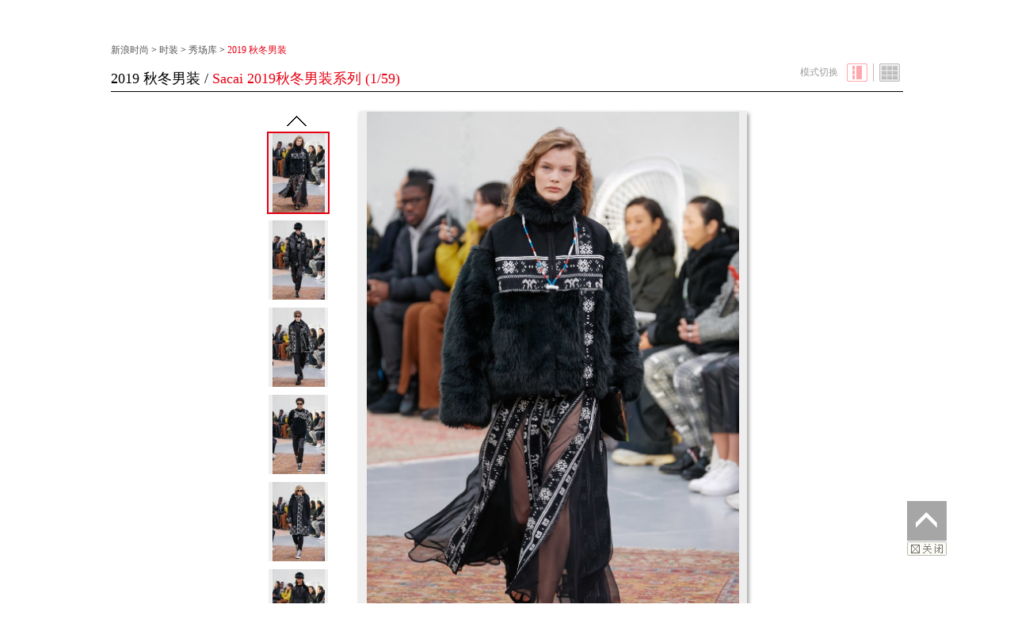

--- FILE ---
content_type: text/html
request_url: http://slide.fashion.sina.com.cn/show/slide_24_90410_125193.html
body_size: 14359
content:
<!DOCTYPE html PUBLIC "-//W3C//DTD XHTML 1.0 Transitional//EN" "http://www.w3.org/TR/xhtml1/DTD/xhtml1-transitional.dtd">
<!-- LLTJ_MT:name ="" -->
<html xmlns="http://www.w3.org/1999/xhtml">
<head>
<meta http-equiv="Content-Type" content="text/html; charset=gb2312" />
<title>Sacai 2019秋冬男装系列_高清图集_新浪网</title>
<meta name="Keywords" content="高清图片,Sacai,,秀场,男装" />
<meta name="Description" content="Sacai 2019秋冬男装系列,Sacai 2019秋冬男装系列把民俗图案跟动物纹巧妙地融合在一起，并利用结构和重组将经典的元素变成颇具现代感的时装，在利用混搭打造充满冒险又浪漫的新系列。" />
<meta name="topic" content="313" />
<script>
var ua = navigator.userAgent.toLowerCase();
//var isIOS = /\((iPhone|iPad|iPod)/i.test(ua);
var isIOS = /\(iPad/i.test(ua);
if(isIOS){
    location.replace('http://slide.ipad.sina.com.cn/play.php?sid=90410&id=125193&ch=24'+location.hash);
}


//iPhone,android访问转到wap页面
var isIPhone = /\(iPhone/i.test(ua);
var isAndroid = /android/.test(ua);
var isHarmony = /harmony/.test(ua);
if( isIPhone || isAndroid || isHarmony ){
    ss = location.search.replace("?","&")
    location.replace('https://interface.sina.cn/pc_to_wap_dp.d.html?sourcefrom=slide_pc&url=http%3A%2F%2Fslide.fashion.sina.com.cn%2Fshow%2Fslide_24_90410_125193.html'+ss);
}


</script>


<link rel="stylesheet" href="http://slide.fashion.sina.com.cn/css/detail.css" />
<!-- 高清图评论css daichang 20121217 -->
<link rel="stylesheet" href="http://ent.sina.com.cn/css/470/20130109/style_cmnt_slide.css" />
<!-- / 高清图评论css daichang 20121217 -->
<script type="text/javascript" src="http://i3.sinaimg.cn/home/sinaflash.js"></script>
<script src="http://slide.fashion.sina.com.cn/js/epidiascope_hd.js?r=20130829" type="text/javascript"></script>
<script src="http://i.sso.sina.com.cn/js/sinaSSOManager.js"></script>

<script>var __ch_id__ ='24';</script>

</head>
<body>

<!-- 高清图评论js daichang 20121214 -->
<script type="text/javascript">try{document.domain = "sina.com.cn";}catch(e){}</script>
<script type="text/javascript">
//js异步加载管理 v1.1.0
eval(function(p,a,c,k,e,r){e=function(c){return(c<62?'':e(parseInt(c/62)))+((c=c%62)>35?String.fromCharCode(c+29):c.toString(36))};if('0'.replace(0,e)==0){while(c--)r[e(c)]=k[c];k=[function(e){return r[e]||e}];e=function(){return'[4-9abfgj-vx-zA-R]'};c=1};while(c--)if(k[c])p=p.replace(new RegExp('\\b'+e(c)+'\\b','g'),k[c]);return p}('(9(){b w=g,d=document,u=\'1.1.0\',7={},j=0,cbkLen=0;5(w.k){5(w.k.u>=u){o};7=w.k.K();j=7.j};b addEvent=9(x,B,C){5(x.L){x.L("on"+B,C)}m{x.addEventListener(B,C,false)}};9 M(a,D,s){b l=d.createElement("script");l.type="text/javascript";5(s){l.s=s};l.N=l.y=9(){5(!g.E||g.E=="loaded"||g.E=="complete"){5(D){D()};l.N=l.y=null;l.parentNode.removeChild(l)}};l.src=a;b h=d.getElementsByTagName("head")[0];h.insertBefore(l,h.firstChild)};b v=9(4,a){g.4=4;g.a=a;g.6=[]};v.prototype={f:\'O\',y:9(){g.f=\'F\';b z=[];P(b i=0;i<g.6.j;i++){5(n g.6[i]==\'9\'){try{g.6[i]()}catch(e){z.A(e)}}};g.6=[];5(z.j!=0){throw z[0]}}};b k=9(q,t){b 8={};5(p.j==3){8.4=p[0];8.a=p[1];8.6=p[2]}m 5(n q===\'Q\'){8.a=q;5(n t===\'9\'){8.6=t}}m{8=q};b a=8.a||"",4=8.4||"",6=8.6||"",s=8.s||"";b r={4:4,k:9(q,t){b agms=p;b 8={};5(p.j==3){8.4=p[0];8.a=p[1];8.6=p[2]}m 5(n q===\'Q\'){8.a=q;5(n t===\'9\'){8.6=t}}m{8=q};5(!8.4){8.4=\'R\'+j;j++};b c=k({4:g.4,6:9(){k(8)}});c.4=8.4;o c}};5(4){5(!7[4]){5(!a){7[4]=G v(4);7[4].f=\'H\'}m{7[4]=G v(4,a)};j++}m 5(7[4].f==\'H\'&&a){7[4].f=\'O\'};5(8.f){7[4].f=8.f};5(7[4].f==\'I\'||7[4].f==\'H\'){5(n 6==\'9\'){7[4].6.A(6)};o r}m 5(7[4].f==\'F\'){5(n 6==\'9\'){6()};o r}}m{5(!a){o r};P(b J in 7){5(7[J].a==a){4=J;break}};5(!4){4=\'R\'+j;7[4]=G v(4,a);j++};r.4=4;5(7[4].f==\'I\'){5(n 6==\'9\'){7[4].6.A(6)};o r}m 5(7[4].f==\'F\'){5(n 6==\'9\'){6()};o r}};5(n 6==\'9\'){7[4].6.A(6)};M(a,9(){7[4].y()},s);7[4].f=\'I\';o r};w.k=k;w.k.u=u;w.k.K=9(){o 7}})();',[],54,'||||name|if|callback|data|cfg|function|url|var||||status|this|||length|jsLoader|scriptNode|else|typeof|return|arguments|op|chain|charset|fn|version|JsObj||obj|onload|errors|push|eventType|func|dispose|readyState|ok|new|waiting|loading|item|getData|attachEvent|getScript|onreadystatechange|init|for|string|noname'.split('|'),0,{}))
</script>
<script language='javascript' charset='utf-8' src='http://i.sso.sina.com.cn/js/ssologin.js'></script>

<!-- 统一浮动登录 -->
<script type="text/javascript" src="http://i.sso.sina.com.cn/js/outlogin_layer.js" charset="utf-8"></script>
<script type="text/javascript">
  /**
   * 全局数据
   * video_url 视频链接
   * channel 频道
   * newsid 新闻id
   * group 默认为0
   */
  var ARTICLE_DATA = {

    //评论微博转发视频地址
    video_url:'',
    //评论微博转发图片地址，可置空会自动取图
    pic_url:'',
    //频道
	
    channel:'fsh',
    //新闻id
    newsid:'slidenews-album-90410-125193',
	
    //组，默认为0
    group:1,
    //微博转发参数
    source: '',
    sourceUrl: '',
    uid: '',
    channelId: 0,
    //自动登录
	autoLogin:1,
    //评论宽度
	width:1000,
	//是否固定评论框，默认为1固定,ipad,iphone不固定
	cmntFix:0,
	//分享按钮弹出方向，right,top,默认为right
	sharePopDirection:'top'
  };
   var SLIDE_DATA = {
		   
			ch:'24',
			sid:'90410',
			aid:'125193',
			range:'',
			key:'',
			pvurl:'http://fashion.sina.com.cn/show/hdphoto/lltj_photo_manual.html',
			soundSrc:'',
			soundAltSrc:'',
			imgType:'img',
			allowDownload:true,
			likeBoard:'board=all-all,fashion-24',			
			
    }; 
</script>
<script type="text/javascript">
    //js地址
    var ARTICLE_JSS = {
        jq:'http://i0.sinaimg.cn/dy/js/jquery/jquery-1.7.2.min.js',
        sab:'http://ent.sina.com.cn/js/470/20130109/slide-comment.js'
    };

</script>
<!-- / 高清图评论js daichang 20121214 -->
<div id="wrap">

<div class="hd_nav" data-sudaclick="hd_nav">
		<div class="nav_h clearfix">
			<h1>
				<a class="tt_blk" href="http://fashion.sina.com.cn/" target="_blank">新浪时尚</a>
			</h1>
			<span class="extra">
				<a href="http://fashion.sina.com.cn/">时尚首页</a> | <a href="http://sina.com.cn">新浪首页</a>
			</span>
		</div>
	</div>

<script type="text/javascript">
jsLoader(ARTICLE_JSS.jq,function(){
		//悬浮菜单出现隐藏
	   $("#menus_area").hover(function(){
	            $(this).find("#menus_btn").addClass("fold");
	            $(this).find("#menus_cont").show();
	    },function(){
	            $(this).find("#menus_btn").removeClass("fold");
	            $(this).find("#menus_cont").hide();
	    });

		//导航展开收起
		var in_menus = false;
		$("#menus_cont ul").hover(function(){
			in_menus = true;
			$(this).parent().find(".tall").hide();
		    $(this).parent().find(".short").show();
			$(this).find(".short").hide();
			$(this).find(".cur").show();
			$(this).find(".menu").show();
			$(this).find(".btm").show();
		},function(){
			in_menus = false;
			$(this).parent().find(".tall").show();
		    $(this).parent().find(".short").hide();
			if(in_menus == true)$(this).find(".short").show();
			$(this).find(".cur").hide();
			$(this).find(".menu").hide();
			$(this).find(".btm").hide();
		});
		$("#menus_cont .cur").each(function(){
		    $(this).hover(function(){$(this).addClass("select");} , function(){$(this).removeClass("select");});
		});
		$("#menus_cont .menu").each(function(){
		    $(this).hover(function(){$(this).addClass("select2");} , function(){$(this).removeClass("select2");});
		});
		$("#menus_cont .btm").each(function(){
		    $(this).hover(function(){$(this).addClass("select3");} , function(){$(this).removeClass("select3");});
		});
});

</script>

<!-- 090306新通用导航条 end -->
<div class="bread">
	<a href="http://fashion.sina.com.cn">新浪时尚</a>&gt;
	<a href="http://fashion.sina.com.cn/style/">时装</a>&gt;
	<a href="http://fashion.sina.com.cn/show/">秀场库</a>&gt;
	<a href="http://slide.fashion.sina.com.cn/fashion/show.php?fashion=2019_2_man"><em>2019 秋冬男装</em></a>
</div>
<div class="nInfo">
	<div class="nPath">
	<a href="http://ent.sina.com.cn/photo/">娱乐图集</a> > <a href="http://slide.ent.sina.com.cn/s_list_4_704.html">娱乐频道高清幻灯图集</a> > 组图：李依晓新写真 营造法国田园风

    </div>

	<div class="nMore">
	</div>

	<div class="clearit"></div>
</div>

<div class="eTitle">
	<div class="h1title">2019 秋冬男装 / <span id="d_picTit"></span> <span id="total">(<span>0</span>/0)</span></div>
	<div class="ecCont">
		<span>模式切换</span>
		<a href="javascript:;" id="ecbModeReturn" title="幻灯模式" data-sudaclick="blk_ecbModeReturn" class="hover"><span class="buttonCont"></span></a>
		<span class="line"></span>
		<a href="javascript:;" id="ecbMode" title="列表模式" data-sudaclick="blk_ecbMode"><span class="buttonCont"></span></a>
	</div>
</div>


<div id="eFramePic">
			
			<!-- 新尾页 start -->
			<style type="text/css">
			/*重置其它影响尾页样式*/
			.slide-end-tip{display:block; visibility:hidden;position: absolute;left:0;top:0;}

			.clearfix:after { content: "."; display: block; height: 0; clear: both; visibility: hidden; }
			.clearfix { display: inline-block }
			* html .clearfix { height: 1% }
			.clearfix { display: block }
			/*scroll*/
			.recommend-scroll-prev,.recommend-scroll-next,.recommend-scroll-dots span,.recommend-tab-nav .last,.slide-end-control .btn-weibo i{background: url(http://www.sinaimg.cn/dy/deco/2013/0604/tab_scroll_bg.png) no-repeat;_background-image:url(http://www.sinaimg.cn/dy/deco/2013/0604/tab_scroll_bg_.png);}
			.slide-end-bg{height:100%;width:100%;background:#27282A;/*filter:Alpha(Opacity=70);opacity:0.7;*/position: absolute;top:0;right:0;z-index: 0;}
			.recommend-scroll-bd{ position: relative; overflow: hidden; z-index: 100; height:155px;}
			.recommend-scroll-list{ position: relative; overflow: hidden;}
			.recommend-scroll-item{ float: left; display: inline; width: 200px; height: 185px; overflow: hidden; position: relative;}
			.recommend-scroll-item a{ float:left;display: inline; width: 198px; height: 153px; border: 1px solid #27292C; border-width:0 1px;background: #202123; position: relative; overflow: hidden; z-index: 50;text-align: center; }
			.recommend-scroll-item a{text-decoration: none;}
			.recommend-scroll-item a:hover{ /*border-color: #ff8400;*/ text-decoration: none;}
			.recommend-scroll-item .txt{ width: 198px; height: 21px; line-height: 21px; position: absolute; z-index: 1000; left: 0px; background: #3E4044; top: 132px; display: block; text-align: center; }
			.recommend-scroll-item a:link .txt, .recommend-scroll-item a:visited .txt{ color: #A4A6A7; }
			.recommend-scroll-item a:hover .txt/*, .recommend-scroll-item a:active .txt, .recommend-scroll-item a:focus .txt*/{ color: #fff; text-decoration: none; background: #62666E;}
			.recommend-scroll-prev, .recommend-scroll-next{ position: absolute; z-index: 20000; width: 33px; height: 43px; top: 48px; cursor: pointer;}
			.recommend-scroll-prev{ left: 0; background-position:0 -89px; _background:none; _filter:progid:DXImageTransform.Microsoft.AlphaImageLoader(enabled=true,sizingMethod=scale,src='http://www.sinaimg.cn/dy/deco/2013/0604/prev_b.png'); }
			.recommend-scroll-next{ right: 0; background-position: 0 -139px; _background:none; _filter:progid:DXImageTransform.Microsoft.AlphaImageLoader(enabled=true,sizingMethod=scale,src='http://www.sinaimg.cn/dy/deco/2013/0604/next_b.png'); }
			.recommend-scroll-prev:hover{background-position:-40px -89px; _background:none; _filter:progid:DXImageTransform.Microsoft.AlphaImageLoader(enabled=true,sizingMethod=scale,src='http://www.sinaimg.cn/dy/deco/2013/0604/prev_b_hover.png'); }
			.recommend-scroll-next:hover{background-position: -40px -139px; _background:none; _filter:progid:DXImageTransform.Microsoft.AlphaImageLoader(enabled=true,sizingMethod=scale,src='http://www.sinaimg.cn/dy/deco/2013/0604/next_b_hover.png'); }
			.recommend-scroll-prev:hover{color:#fff !important;}
			.recommend-scroll-next:hover{color:#fff !important;}
			.recommend-scroll-dots{ clear: both; text-align: center; height: 20px; padding-top: 10px; }
			.recommend-scroll-dots span{ display: inline-block; width: 10px; height: 10px;overflow: hidden; background-position:  -40px -189px; cursor: pointer; margin: 0 7px; _background:none; _filter:progid:DXImageTransform.Microsoft.AlphaImageLoader(enabled=true,sizingMethod=scale,src='http://www.sinaimg.cn/dy/deco/2013/0604/dot.png'); }
			.recommend-scroll-dots span.current{ background-position: 0 -189px;_background:none; _filter:progid:DXImageTransform.Microsoft.AlphaImageLoader(enabled=true,sizingMethod=scale,src='http://www.sinaimg.cn/dy/deco/2013/0604/dot_hover.png');  }
			.recommend-scroll-list .pic{display: inline-block; *display:table-cell;width:198px;height:132px;text-align: center;cursor: pointer;overflow:hidden;position: relative;}
			.recommend-scroll-list .pic img{display: inline-block;*margin-top:-22px;border: none;vertical-align: middle;max-height: 100%;max-width: 100%;}
			.recommend-scroll-list i{display: inline-block;height: 100%;line-height: 132px; vertical-align: middle;font-size: 0;}
			.recommend-scroll-loading{width:128px;height:15px;margin:60px auto 0 auto;overflow: hidden;background: url(http://www.sinaimg.cn/dy/deco/2013/0604/loader.gif) no-repeat;}

			/*选项卡*/
			.recommend-tab-wrap{width:1000px;height:250px;overflow:hidden;font:12px/20px "SimSun","宋体","Arial Narrow",HELVETICA;position: relative;}

			.recommend-tab-wrap ul, .recommend-tab-wrap li, .recommend-tab-wrap img { margin:0; padding:0; }
			.recommend-tab-wrap img{border:none;display: block;}
			.recommend-tab-wrap ul, .recommend-tab-wrap ol { list-style:none;}
			.recommend-tab-nav{height:31px;line-height:31px;padding:5px 0;font-family:"微软雅黑";font-size: 16px;border-bottom:2px solid #5A5A5A;margin-bottom:20px;background: #27282A;}
			.recommend-tab-nav{padding-left:8px;}
			.recommend-tab-nav li{float:left;padding:0 10px;position: relative;}
			.recommend-tab-nav a:link,.recommend-tab-nav a:visited{color:#A9A9A9;text-decoration: none;}
			.recommend-tab-nav a:hover{color:#fff !important;text-decoration: none;}
			.recommend-tab-nav .current a:link,.recommend-tab-nav .current a:hover,.recommend-tab-nav span{color:#fff;text-decoration: none;}
			/* HACK ScrollPic 对display:none初始化时，不能正确生成dots*/
			.recommend-tab-cont{width:1000px;height:185px;overflow: hidden;position:relative}
			.recommend-tab-nav .arrow{display:none;position: absolute;z-index: 1;top:29px;right:0;width:85px;height:7px;border-bottom:2px solid #EA2929;text-align: center;overflow: hidden;}
			.recommend-tab-nav .arrow i{display: inline-block;margin-top: -3px;width:0;height:0;border-style: dashed dashed solid dashed;border-width:7px;border-color: transparent transparent #EA2929 transparent;overflow: hidden;zoom:1;font-size: 0;}
			.recommend-tab-nav .current .arrow{display: block;}

			.recommend-tab-nav .last{padding-left:12px;background-position:0 -202px;}

			/*按钮*/
			.slide-end-control .left{float: left;padding-left:15px;}
			.slide-end-control .right{float: right;}
			.slide-end-control .btn-weibo{height:26px;line-height: 26px;float: right;display: inline;font-size: 14px;font-family: "Microsoft YaHei", "微软雅黑", "SimSun", "宋体";}
			.slide-end-control .btn-weibo i{float:left;display: inline;width: 16px;height:13px; overflow: hidden;margin:6px 2px 0 0;}
			.slide-end-control .btn-weibo:link,.slide-end-control .btn-weibo:visited{color: #B8BDBF;text-decoration: none;}
			.slide-end-control .btn-weibo:link i,.slide-end-control .btn-weibo:visited i{background-position:0 -240px;_background:none; _filter:progid:DXImageTransform.Microsoft.AlphaImageLoader(enabled=true,sizingMethod=scale,src='http://www.sinaimg.cn/dy/deco/2013/0604/weibo.png');}
			.slide-end-control .btn-weibo:hover, .slide-end-control .btn-weibo:active{color: #fff !important;text-decoration: none;}
			.slide-end-control .btn-weibo:hover i, .slide-end-control .btn-weibo:active i{background-position:-40px -240px;_background:none; _filter:progid:DXImageTransform.Microsoft.AlphaImageLoader(enabled=true,sizingMethod=scale,src='http://www.sinaimg.cn/dy/deco/2013/0604/weibo_hover.png');}
			.slide-end-control .btn-a,.slide-end-control .disabled{float:left;display: inline;height:26px;line-height: 26px;_line-height:27px;padding:0 10px;overflow: hidden;background:#515254;text-align: center;font-size: 16px;font-family: "微软雅黑";color: #B8BDBF;border-top:1px solid #6D6D6D;border-radius: 5px;box-shadow: 2px 2px 3px rgba(0, 0, 0, 0.5); -ms-filter:"progid:DXImageTransform.Microsoft.Shadow(Strength=3, Direction=135, Color='#000000')"; filter: progid:DXImageTransform.Microsoft.Shadow(Strength=3, Direction=135, Color='#000000');}
			.slide-end-control .btn-a:link,.slide-end-control .btn-a:visited{background: #515254;color: #B8BDBF;text-decoration: none;}
			.slide-end-control .btn-a:hover{background: #5F6262;color: #fff !important;text-decoration: none;}
			.slide-end-control .btn-a:active{background: #5F6262;color: #fff;text-decoration: none;}

			/*disabled*/
			.slide-end-control .disabled{color:#777;}

			.slide-end-control .btn-b{border-top:1px solid #B91111;}
			.slide-end-control .btn-b:link,.slide-end-control .btn-b:visited{background: #A00606;color: #fff;text-decoration: none;}
			.slide-end-control .btn-b:hover{background: #AA0A0A;color: #fff !important;text-decoration: none;}
			.slide-end-control .btn-b:active{background: #AA0A0A;color: #fff;text-decoration: none;}

			.slide-end-control{padding:0 15px 15px 0;position: relative;z-index: 1;}
			.slide-end-control .btn-a,.slide-end-control .btn-b,.slide-end-control .disabled{margin-right:5px;}

			/*尾页*/
			.slide-end-tip{width:1000px;min-height:545px;_height:545px;position: absolute;z-index:100;}
			.slide-end-da img{border: none;display: block;}
			.slide-end-close{width:65px;height:18px;display: block;position: absolute;right:3px;top:3px;text-indent: -9999em;background:url('http://www.sinaimg.cn/cj/hd/close_h2.jpg') no-repeat;z-index: 1;}
			.slide-end-close:hover{filter:Alpha(Opacity=80);opacity:0.8;}
			</style>
        <div id="endSelect" class="slide-end-tip">
        	<div class="slide-end-bg"></div>
        	<a id="endSelClose" href="javascript:;" class="slide-end-close" title="关闭">关闭</a>
        	<!-- 广告 -->
        	<div class="slide-end-da" id="endSelAd"></div>
        	<!-- /广告-->
			
			<!-- 猜你喜欢 -->
			<div class="recommend-tab-wrap" tab-type="tab-wrap" id="SI_Scroll_Tab_Wrap">
				<div class="recommend-tab-nav clearfix">
					<ul>
						<li tab-type="nav" tab-stat="current" class="current">
							<span>猜你喜欢</span>
						</li>						
					</ul>
				</div>
				<div class="recommend-tab-cont">
					<div tab-type="cont" tab-stat="current" style="" class="recommend-scroll-wrap current">
						<div class="recommend-scroll-bd">
							<div class="recommend-scroll-list" id="SI_Scroll_Guess_List" data-recommender="listlen=5&pagelen=4&itemlen=16&width=1000">
								<p class="recommend-scroll-loading"></p>
							</div>
							<a href="javascript:;" class="recommend-scroll-prev" id="SI_Scroll_Guess_Prev" suda-uatrack="key=new_photo_stats&value=ai_change"></a>
							<a href="javascript:;" class="recommend-scroll-next" id="SI_Scroll_Guess_Next" suda-uatrack="key=new_photo_stats&value=ai_change"></a>
						</div>
						<div class="recommend-scroll-dots" id="SI_Scroll_Guess_Dots"></div>
					</div>					
				</div>
			</div>
			<!-- 猜你喜欢 -->
        	<!-- 看了又看 -->
        	<div class="recommend-tab-wrap scroll-hot-wrap" id="SI_Scroll_View_Wrap" style="display:none;">
        		<div class="recommend-tab-nav clearfix">
        			<ul>
        				<li>
        					<span>看了又看</span>        				
						</li>
					</ul>
				</div>
				<div class="recommend-tab-cont">				
					<div tab-type="cont" style="" class="recommend-scroll-wrap">
							<div class="recommend-scroll-bd">
								<div class="recommend-scroll-list" id="SI_Scroll_View_List" data-recommender="listlen=5&pagelen=4&itemlen=16&width=1000">
									<p class="recommend-scroll-loading"></p>
								</div>
								<a href="javascript:;" class="recommend-scroll-prev" id="SI_Scroll_View_Prev" suda-uatrack="key=new_photo_stats&value=pub_change"></a>
								<a href="javascript:;" class="recommend-scroll-next" id="SI_Scroll_View_Next" suda-uatrack="key=new_photo_stats&value=pub_change"></a>
							</div>
							<div class="recommend-scroll-dots" id="SI_Scroll_View_Dots"></div>
					</div>
				</div>
			</div>
			<!-- 看了又看 -->
			
        <div class="slide-end-control clearfix">
        	<span class="left">
        		<a href="javascript:;" class="btn-a btn-b" id="nextPicsBut" suda-uatrack="key=new_photo_stats&value=next_pic">下一图集</a>
        		<a href="javascript:;" class="btn-a" id="rePlayBut" suda-uatrack="key=new_photo_stats&value=rewatch">重新浏览</a>
        	<a href="http://fashion.sina.com.cn/" target="_blank"  class="btn-a" suda-uatrack="key=new_photo_stats&value=add_1">新浪时尚首页</a>
        	<a href="javascript:;" class="btn-a" data-weibo="disabled" onclick="WeiboFollow.follow(1765148101,this)" suda-uatrack="key=new_photo_stats&value=add_2">关注@新浪时尚</a>
        </span>
        <span class="right">
        	<a class="btn-weibo" href="javascript:(function(){window.open('http://service.weibo.com/share/share.php?url=http%3A%2F%2Fslide.ent.sina.com.cn%2Ftv%2Fslide_4_704_55196.html&appkey=&pic=http://www.sinaimg.cn/dy/slidenews/4_img/2013_14/704_930805_675159.jpg&title=组图：《连城》戴娇倩陆毅一家三口欢乐多','_blank','width=615,height=505');})()" id="weiboShareBut" suda-uatrack="key=ent_hdphoto_lastpage&value=6">
        		<i></i>
        		分享到微博
        	</a>
        </span>
        </div>
        </div>
		
        <script src="http://www.sina.com.cn/js/index/96/scrollpic.js"></script>
        <!-- script src="http://slide.ent.sina.com.cn/js/slide.recommender.min_20130711.js"></script -->
		<script src="http://slide.fashion.sina.com.cn/js/v1/slide.recommender.js?t=20141104"></script>
        <script type="text/javascript" src="//n.sinaimg.cn/news/photos/weibofollow.js"></script>
        <!-- 新尾页 end -->
	

	<div id="efpBigPic">
		<!-- <div id="efpClew"></div> -->
		<div id="d_BigPic"><i class="verticla-hack"></i></div>
		<div id="efpLeftArea" class="arrLeft" title="上一张" data-sudaclick="blk_efpLeftArea"></div>
		<div id="efpRightArea" class="arrRight" title="下一张" data-sudaclick="blk_efpRightArea"></div>
	</div>
    <div id="efpPicList">
      <div id="efpPreGroup" data-sudaclick="blk_efpPreGroup">
	<div id="efpPrePic" onmouseover="this.className='selected'" onmouseout="this.className=''">

	  <table cellspacing="0">
	    <tr>
	      <td><a href="http://slide.ent.sina.com.cn/y/jp/slide_4_704_59396.html"><img src=""  alt="" title="" /></a></td>
	    </tr>
	  </table>
	</div>
	<div id="efpPreTxt"><a href="http://slide.ent.sina.com.cn/y/jp/slide_4_704_59396.html" title="">&lt;&lt;上一图集</a></div>
      </div>

      <div id="efpListLeftArr" onmouseover="this.className='selected'" onmouseout="this.className=''" data-sudaclick="blk_efpListLeftArr"><i></i></div>
      <div id="efpPicListCont" data-sudaclick="blk_efpPicListCont"></div>
      <div id="efpListRightArr" onmouseover="this.className='selected'" onmouseout="this.className=''" data-sudaclick="blk_efpListRightArr"><i></i></div>
      <div id="efpNextGroup" data-sudaclick="blk_efpNextGroup">
	<div id="efpNextPic" onmouseover="this.className='selected'" onmouseout="this.className=''">
	  <table cellspacing="0">
	    <tr>
	      <td><a href="http://slide.ent.sina.com.cn/star/slide_4_704_59394.html"><img src=""  alt="" title="" /></a></td>
	    </tr>

	  </table>
	</div>
	<div id="efpNextTxt"><a href="http://slide.ent.sina.com.cn/star/slide_4_704_59394.html" title="">下一图集&gt;&gt;</a></div>
      </div>
    </div>
    <div class="clearfix control-bar"	>
		<span class="btn-x btn-full" onmouseover="this.className='btn-full hover'" onmouseout="this.className='btn-full'"  id="ecbFullScreen" title="点击全屏获得更好观看效果" data-sudaclick="blk_ecbFullScreen" hidefocus="true">全屏观看
			<div class="buttonCont" id="fullScreenFlash"></div>
    	</span>
		<!-- 百度分享 begin -->
    	<div class="bdshare-wrap">
    	    <span class="bdshare-tit">分享到</span>
    	    <div id="bdshare" class="bdshare_t bds_tools get-codes-bdshare" style="margin:-5px 5px 0 0;">
    	    <a class="bds_tsina"></a>
    	    <span class="bds_more"></span>
    	    </div>
    	    <script type="text/javascript" id="bdshare_js" data="type=tools&uid=483253"></script>
    	    <script type="text/javascript" id="bdshell_js"></script>
			
    	    <script type="text/javascript">
    	    (function(exports) {
    	        exports.bds_config = {
    	            'review':'normal',
    	            // appkey
    	            "snsKey": {
    	                'tsina': 'false'
    	            },
    	            // cont
    	            'bdText': '',
    	            // @weibo id
    	            'wbUid': '1765148101'
    	        }
    	        document.getElementById("bdshell_js").src = "http://bdimg.share.baidu.com/static/js/shell_v2.js?cdnversion=" + Math.ceil(new Date() / 3600000);
    	    })(window);
    	    </script>
			
    	</div>
    	<!-- 百度分享 end -->
    	<a class="btn-x  btn-download"  onclick="downloadPic()" href="javascript:;" hidefocus="true">下载</a>
    	<a id="SI_CMNT_Btn" class="btn-x btn-cmnt" action-type="anchorGo" href="#J_Comment_Wrap" hidefocus="true">评论</a>
    
    </div>
    <div id="efpTxt">
    	<div id="d_picTime"></div>
    	<div id="d_picIntro"></div>
    </div>
    
</div>

<div id="ePicList"></div>
<div class="mod-a">
	<h3  class="mod-hd-a"><a href="javascript:;">往期秀场回顾</a></h3>
	<div class="mod-bd-a">
		<iframe width="1000" height="150" frameborder="0" scrolling="no" src="http://fashion.sina.com.cn/iframe/28/2013/0620/7.html "></iframe>
	</div>
</div>



        <div id="SI_Comment" class="sina-comment-wrap slide-comment" >
            <div id="J_Comment_Wrap" class="blkContainerCommentblk" data-sudaclick="cmnt_box_01"><p class="slide-comment-loading">请稍候，评论加载中...</p></div>
        </div>
        <link rel="stylesheet" type="text/css" href="http://news.sina.com.cn/css/87/20140926/comment.3.css">
        <script src="http://i.sso.sina.com.cn/js/outlogin_layer.js" charset="utf-8"></script>
        <script src="http://news.sina.com.cn/js/87/20140926/comment.3.min.js"></script>
        <script>
            ;(function(exports){
                var $ = exports.___sinacMNT___;
                // 保持和页面编码一致，gbk或utf-8
                $.cmnt.config.encoding = 'gbk';

                var FormList1 = new $.cmnt.FormList('SI_Comment',{
                    // 频道编号
                    channel: ARTICLE_DATA.channel,
                    // 新闻id
                    newsid: ARTICLE_DATA.newsid,
                    // 默认为空
                    parent:''
                },{
                    channel: ARTICLE_DATA.channel,
                    // 新闻id
                    newsid: ARTICLE_DATA.newsid,
                    // 默认为0，多条新闻（图片）集合的评论为1
                    group: ARTICLE_DATA.group,
                    // 开始页数，默认为1
                    page: 1,
                    // 每页评论条数
                    pageSize: 20,
                    // 最大楼层
                    maxFloor:1,
                     // 隐藏评论列表，只显示评论框
                    hideList:0,
                    // // 最新评论默认显示条数
                    // hotPageNum:5,
                    // // 最新评论默认显示条数
                    // firstPageNum:5,
                    // // 可点击最新评论正文“更多评论”按钮次数,达到该次数后，显示“查看更多评论”链接，再点击则跳转
                    // clickMoreTimes:3
                    loaded: function( self ){
                        var num = self.data.count?self.data.count.total:0;
                        document.getElementById('SI_CMNT_Btn').innerHTML = '<i></i>评论 ' + num;
                    }
                },{});
            })(window);
        </script>


        <!-- 评论列表 end -->
<!--v3--><div id="eData" style="display:none;">
	<dl>
		<dt>李依晓灿烂笑容</dt>
		<dd>http://www.sinaimg.cn/dy/slidenews/4_img/2013_24/704_998139_322760.jpg</dd>
        		<dd>http://www.sinaimg.cn/dy/slidenews/4_t160/2013_24/704_998139_322760.jpg</dd>
		<dd>http://www.sinaimg.cn/dy/slidenews/4_t50/2013_24/704_998139_322760.jpg</dd>
		<dd>2013年06月14日 14:50</dd>
		<dd>新浪娱乐讯 日前，《大江东去》的女主角李依晓发布全新夏日写真，炎炎盛夏李依晓将长发束起，荧光色与黑白波点的服饰搭配，光影与动感的身姿，营造出夏日法国田园风格。</dd>
		<dd><a href="http://comment4.news.sina.com.cn/comment/skin/default.html?channel=yl&newsid=slidenews-704-998139">评论</a></dd>
        		<dd>998139</dd>
	</dl>
	<dl>
		<dt>李依晓灵动气质</dt>
		<dd>http://www.sinaimg.cn/dy/slidenews/4_img/2013_24/704_998140_832207.jpg</dd>
        		<dd>http://www.sinaimg.cn/dy/slidenews/4_t160/2013_24/704_998140_832207.jpg</dd>
		<dd>http://www.sinaimg.cn/dy/slidenews/4_t50/2013_24/704_998140_832207.jpg</dd>
		<dd>2013年06月14日 14:50</dd>
		<dd>新浪娱乐讯 日前，《大江东去》的女主角李依晓发布全新夏日写真，炎炎盛夏李依晓将长发束起，荧光色与黑白波点的服饰搭配，光影与动感的身姿，营造出夏日法国田园风格。</dd>
		<dd><a href="http://comment4.news.sina.com.cn/comment/skin/default.html?channel=yl&newsid=slidenews-704-998140">评论</a></dd>
        		<dd>998140</dd>
	</dl>
	<dl>
		<dt>李依晓俏皮可爱</dt>
		<dd>http://www.sinaimg.cn/dy/slidenews/4_img/2013_24/704_998141_730342.jpg</dd>
        		<dd>http://www.sinaimg.cn/dy/slidenews/4_t160/2013_24/704_998141_730342.jpg</dd>
		<dd>http://www.sinaimg.cn/dy/slidenews/4_t50/2013_24/704_998141_730342.jpg</dd>
		<dd>2013年06月14日 14:50</dd>
		<dd>新浪娱乐讯 日前，《大江东去》的女主角李依晓发布全新夏日写真，炎炎盛夏李依晓将长发束起，荧光色与黑白波点的服饰搭配，光影与动感的身姿，营造出夏日法国田园风格。</dd>
		<dd><a href="http://comment4.news.sina.com.cn/comment/skin/default.html?channel=yl&newsid=slidenews-704-998141">评论</a></dd>
        		<dd>998141</dd>
	</dl>
	<dl>
		<dt>李依晓舞动光影</dt>
		<dd>http://www.sinaimg.cn/dy/slidenews/4_img/2013_24/704_998142_442052.jpg</dd>
        		<dd>http://www.sinaimg.cn/dy/slidenews/4_t160/2013_24/704_998142_442052.jpg</dd>
		<dd>http://www.sinaimg.cn/dy/slidenews/4_t50/2013_24/704_998142_442052.jpg</dd>
		<dd>2013年06月14日 14:50</dd>
		<dd>新浪娱乐讯 日前，《大江东去》的女主角李依晓发布全新夏日写真，炎炎盛夏李依晓将长发束起，荧光色与黑白波点的服饰搭配，光影与动感的身姿，营造出夏日法国田园风格。</dd>
		<dd><a href="http://comment4.news.sina.com.cn/comment/skin/default.html?channel=yl&newsid=slidenews-704-998142">评论</a></dd>
        		<dd>998142</dd>
	</dl>
	<dl>
		<dt>李依晓营造法国田园风格</dt>
		<dd>http://www.sinaimg.cn/dy/slidenews/4_img/2013_24/704_998143_887100.jpg</dd>
        		<dd>http://www.sinaimg.cn/dy/slidenews/4_t160/2013_24/704_998143_887100.jpg</dd>
		<dd>http://www.sinaimg.cn/dy/slidenews/4_t50/2013_24/704_998143_887100.jpg</dd>
		<dd>2013年06月14日 14:50</dd>
		<dd>新浪娱乐讯 日前，《大江东去》的女主角李依晓发布全新夏日写真，炎炎盛夏李依晓将长发束起，荧光色与黑白波点的服饰搭配，光影与动感的身姿，营造出夏日法国田园风格。</dd>
		<dd><a href="http://comment4.news.sina.com.cn/comment/skin/default.html?channel=yl&newsid=slidenews-704-998143">评论</a></dd>
        		<dd>998143</dd>
	</dl>
</div>
<div class="footer" style="text-align:center;">
	<p><a href="http://corp.sina.com.cn/chn/">新浪简介</a> | <a href="http://corp.sina.com.cn/eng/">About Sina</a> | <a href="http://ads.sina.com.cn/">广告服务</a> | <a href="http://www.sina.com.cn/contactus.html">联系我们</a> | <a href="http://corp.sina.com.cn/chn/sina_job.html">招聘信息</a> | <a href="http://www.sina.com.cn/intro/lawfirm.shtml">网站律师</a> | <a href="http://english.sina.com">SINA English</a> | <a href="http://members.sina.com.cn/apply/">通行证注册</a> | <a href="http://tech.sina.com.cn/focus/sinahelp.shtml">产品答疑</a></p>

	<p>Copyright &copy; 1996-2026 SINA Corporation, All Rights Reserved</p>
	<p>新浪公司 <a href="http://www.sina.com.cn/intro/copyright.shtml">版权所有</a></p>
</div></div>
<!-- 返回顶部 20130717 加了统一评论瀑布流和返回顶部 去掉原来的-->
<!-- <div class="side-btns-wrap"><a id="SI_To_Top" class="top-trigger" style="display:none;" href="javascript:;"><i></i><span>返回顶部</span></a></div> -->
<script type="text/javascript">
  /*    jsLoader(ARTICLE_JSS.jq,function(){
		var $ = jQuery;
		var trigger = $('#SI_To_Top');
		trigger.on('click',function() {
			document.documentElement.scrollTop = 0;
		    document.body.scrollTop = 0;
		});
		var toTopFun = function(){
			var scrollTop = $(document).scrollTop(),
			winHeight = $(window).height();
			(scrollTop > 0)? trigger.fadeIn():trigger.fadeOut();
			//IE6下的定位
			if (!window.XMLHttpRequest) {
				trigger.css('top', scrollTop + winHeight - 180);
			}
		}
		$(window).bind('scroll', toTopFun);

	});*/
</script>
<script type="text/javascript">
var dataInfo = {
	title : '组图：李依晓新写真 营造法国田园风',
	commUrl : '', //图集评论地址
	others : {
	downloadPic : true, //允许下载图片
			PVCountUrl_m : 'http://fashion.sina.com.cn/show/hdphoto/lltj_photo_manual.html',	//流量统计地址 edit by fanrong@
		PVCountUrl_a : 'http://fashion.sina.com.cn/show/hdphoto/lltj_photo_auto.html'
		}
};

function echoFocus(){

	var _url = "http://slide.news.sina.com.cn/interface/slide_interface.php?ch=24&sid=90410&id=125193&range=&key=";

	getData.curUrl = _url;
	sina._getJsData(_url,getData.fillData);

	epidiascope.PVUrl_m = dataInfo.others.PVCountUrl_m;
	epidiascope.PVUrl_a = dataInfo.others.PVCountUrl_a;

	// if(dataInfo.others.downloadPic===true){
	// 	document.getElementById("downloadPicObj").style.display="inline";
	// };

	window.scrollTo(0,40);

};

function fullFlash(txt,pic){
	// var flashurl = "http://" + window.location.hostname + "/js/loop_100629.swf";
	// 测试 TODO替换
	var flashurl = "http://" + window.location.hostname + "/js/loop_100629.swf";
	if(location.hostname.indexOf('dc.sina.com.cn')!=='-1'){
		flashurl = 'http://slide.ent.sina.com.cn/js/loop_100629.swf';
	}
	var fullScreen = new sinaFlash(flashurl, "fullScreenObj", "100%", "100%", "8", "#000000");
	fullScreen.addParam("quality", "best");
	fullScreen.addParam("wmode", "transparent");
	fullScreen.addParam("allowFullScreen", "true");
	fullScreen.addParam("allowScriptAccess","always");
	fullScreen.addVariable("mylinkpic", pic);		//此处添加组图标题
	fullScreen.addVariable("infotxt",dataInfo.title);
	//此处添加图片文字标题，导语，分别用“|”，“#”分割
	fullScreen.addVariable("mytxt",txt);
	fullScreen.addVariable("fulls_btnx","0");
	fullScreen.addVariable("fulls_btny","0");
	fullScreen.addVariable("fulls_btnalpha","0")
	fullScreen.write("fullScreenFlash");
};
function getFullScreenFlash(){
	if(sina.isIE){
		return sina.$('fullScreenFlash').getElementsByTagName('object')[0];
	}else{
		return sina.$('fullScreenFlash').getElementsByTagName('embed')[0];
	};
};
function flash_to_js(name){
	name = new String(name);
	var status = name.split("|");
	if(epidiascope.config.hasSpeedBar){
		epidiascope.speedBar.setGrade(status[1]);
	}
	epidiascope.select(parseInt(status[0]));
};
function js_to_flash(){
	// 自动播放速度
	var grade = 5;
	epidiascope.stop();
	if(epidiascope.config.hasSpeedBar){
		grade = epidiascope.speedBar.grade;
	}
	return epidiascope.selectedIndex + "|" + grade;
};
function errorFocus(str){//错误
	document.getElementById("d_picTit").innerHTML = str;
	document.getElementById("d_BigPic").innerHTML = '<img src="http://image2.sina.com.cn/home/ddt/images/err02.gif" alt="' + str + '" />';
};
//下载图片
function downloadPic(){
	try{
		var src = epidiascope.filmstrips[epidiascope.selectedIndex].src;
		src = src.replace(/http\:\/\/(i0|i1|i2|i3|www)\.sinaimg\.cn\//i,"");

		document.getElementById("downloadPicFrame").src ="http://slide.ent.sina.com.cn/iframe/download.php?img=" + src;

	}catch(e){};
};
function next_jstoflash(){
	if(getData.nextUrl.length <= 0){
		return;
	}else{
		epidiascope.ImgObj1.src = "http://i0.sinaimg.cn/dy/deco/2008/0331/yocc080331img/news_mj_005.gif";
		sina._getJsData(getData.nextUrl,function(){getData.fillData(0);});
	}
}
function pre_jstoflash(){
	if(getData.preUrl.length <= 0){
		return;
	}else{
		epidiascope.ImgObj1.src = "http://i0.sinaimg.cn/dy/deco/2008/0331/yocc080331img/news_mj_005.gif";
		sina._getJsData(getData.preUrl,function(){getData.fillData(1)});
	}
}

var sendT = {
	getHeader : function(){
		if(dataInfo.title!=epidiascope.filmstrips[epidiascope.selectedIndex].title) {
			return dataInfo.title + '-' + epidiascope.filmstrips[epidiascope.selectedIndex].title;
		} else {
			return epidiascope.filmstrips[epidiascope.selectedIndex].title;
		}
	},
	getFirstImgSrc : function(){
		return epidiascope.ImgObj1.src;
	}
}

function shareTblog(){
	(function(s,d,e,r,l,p,t,z,c){
		 var f='http://v.t.sina.com.cn/share/share.php?',u=z||d.location,p=['url=',	e(u),'&title=',	e(sendT.getHeader()),'&source=',e(r),'&sourceUrl=',e(l),'&content=',c||'gb2312','&pic=',e(p||'')].join('');
		 function a(){
			 if(!window.open([f,p].join(''),'mb',['toolbar=0,status=0,resizable=1,width=440,height=430,left=',(s.width-440)/2,',top=',(s.height-430)/2].join('')))u.href=[f,p].join('');
		 };
		 if(/Firefox/.test(navigator.userAgent))setTimeout(a,0);else a();
	})(screen,document,encodeURIComponent,'新浪娱乐','http://ent.sina.com.cn',sendT.getFirstImgSrc(),null,null,null);
}

echoFocus();
//--><!]]>
</script>

<!-- 评论js begin -->
<script type="text/javascript" src="http://news.sina.com.cn/comment/cmnt_counter.js"></script>
<!-- 评论js end -->
<iframe id="downloadPicFrame" width="1" height="0" frameborder="0" scrolling="no"></iframe>

<!--流量统计排行-->
						<iframe width="1" height="0" frameborder="0" scrolling="no" src="http://fashion.sina.com.cn/iframe/hdphoto/lltj.html?date=2019-01-19&url=http%3A%2F%2Fslide.fashion.sina.com.cn%2Fshow%2Fslide_24_90410_125193.html&sub_ch=show&ch_id=24&sid=90410&album_id=125193"></iframe>
				<!-- 统计每个幻灯第一张图片流量 -->
	<iframe width="1" height="0" frameborder="0" scrolling="no" src="http://eladies.sina.com.cn/hdphoto/interface/lltj_shouye_manual.html?p=http://www.sinaimg.cn/dy/slidenews/24_img/2019_03/90410_1846646_386765.jpg&c=fashion&r=125193"></iframe>
	
	



<!-- 20130717 评论改为瀑布流后 增加了返回顶部按钮 -->
<script type="text/javascript">
// 1滚动到底部自动加载，0点击更多加载   20130723注释掉移动到页面上部配置文件 comment.tpl
//ARTICLE_DATA.scrollLoad=1;
</script>
<style type="text/css">
	/*返回顶部css 1000 margin-left:505px; 950宽 margin-left:485px;*/



	/*返回顶部css 1000 margin-left:505px; 950宽 margin-left:485px;*/
	html,* html body{background-image:url(about:blank);background-attachment:fixed}
	.side-btns-wrap{width:50px;left: 50%; margin-left:505px;position: fixed;bottom: 60px; _position:absolute;_top:expression(documentElement.scrollTop + documentElement.clientHeight-120);z-index:100;visibility: hidden;overflow: hidden;}


	.side-btns-top{width:50px;}
	.side-btns-top a{display: block; text-indent:-999em; cursor:pointer;}
	.side-btns-top-btn { height: 50px; width: 50px;background:url(http://i0.sinaimg.cn/dy/deco/2012/1227/news_zxh_content_btn_bg.png) no-repeat 0 -110px;  filter:Alpha(Opacity=35); opacity:.35; overflow:hidden;}
	.side-btns-top-btn:hover {filter:Alpha(Opacity=50); opacity:.5;}
	.side-btns-top-close{width: 50px;height: 18px;margin-top:1px;background: url(http://www.sinaimg.cn/dy/deco/2013/0913/close2.png) no-repeat;}
	.side-btns-wrap-resize{display: none !important;}
</style>
<script type="text/javascript">
// 返回顶部js
(function(aClz,maxSize,co) {
	var doc = document, side = (function() {var body = doc.body, firstChild = body.firstChild, wrap = doc.createElement('div'); wrap.className = 'side-btns-wrap'; wrap.innerHTML = '<div class="side-btns-top"><a class="side-btns-top-btn" href="javascript:;" title="返回顶部" hidefocus>返回顶部</a><a class="side-btns-top-close" href="javascript:;" title="关闭" hidefocus>关闭</a></div>'; firstChild ? firstChild.parentNode.insertBefore(wrap, firstChild) : body.appendChild(wrap); return wrap; })(), clz = side.className, nClz = clz + ' ' + aClz, cookieName = co.name || 'TOPDIS', domain = co.domain || 'news.sina.com.cn', path = co.path|| '/', lnks = side.getElementsByTagName('a'), btn = lnks[0], close = lnks[1], addEvent = function(o, s, fn) {if (o.attachEvent) {o.attachEvent('on' + s, fn); } else {o.addEventListener(s, fn, false); } return o; }, toggle = function() {var top = doc.documentElement.scrollTop || doc.body.scrollTop, visible = (top > 0 ? 'visible' : 'hidden'); side.style.visibility = visible; }, sideToggle = function(dis) {side.style.display = dis; }, resize = function() {var body = doc.documentElement || doc.body; if (!body) {return; } var width = body.offsetWidth; if (width < maxSize) {side.className = nClz; } else {side.className = clz; } }, toTop = function() {doc.documentElement.scrollTop = 0; doc.body.scrollTop = 0; }; var cookie = (function() {var co = {}; co.getCookie = function(name) {name = name.replace(/([\.\[\]\$])/g, '\\\$1'); var rep = new RegExp(name + '=([^;]*)?;', 'i'); var co = document.cookie + ';'; var res = co.match(rep); if (res) {return unescape(res[1]) || ""; } else {return ""; } }; co.setCookie = function(name, value, expire, path, domain, secure) {var cstr = []; cstr.push(name + '=' + escape(value)); if (expire) {var dd = new Date(); var expires = dd.getTime() + expire * 3600000; dd.setTime(expires); cstr.push('expires=' + dd.toGMTString()); } if (path) {cstr.push('path=' + path); } if (domain) {cstr.push('domain=' + domain); } if (secure) {cstr.push(secure); } document.cookie = cstr.join(';'); }; co.deleteCookie = function(name) {document.cookie = name + '=;' + 'expires=Fri, 31 Dec 1999 23:59:59 GMT;'; }; return co; })(); var display = cookie.getCookie(cookieName); if(display!=''){sideToggle('none'); return; } sideToggle('block'); resize(); addEvent(window, 'resize', resize); addEvent(close,'click',function(e){sideToggle('none'); cookie.setCookie(cookieName,'1',15*24,path,domain); if(window.event){window.event.returnValue = false; }else{e.preventDefault(); } }); addEvent(window, 'scroll', toggle); addEvent(btn, 'click', toTop); })('side-btns-wrap-resize',1100,{
	name:'SLIDE_TOPDIS',	//cookie名
	domain:'slide.fashion.sina.com.cn'	//domain 根据频道不同
});
</script>


 
<script type="text/javascript" > 
(function(){
    if (window.top !== window.self) {
        return;
    }
    if (window.seajs) {
        seajs.use('product.guess.slide'); 
    } else {
           (function(cb){
            ;(function(m, o, d, u, l, a, r) {
              if(m[d]) {(typeof cb === 'function') && cb(); return}
              function f(n, t) { return function() { r.push(n, arguments); return t } }
              m[d] = a = { args: (r = []), config: f(0, a), use: f(1, a) }
              m.udvDefine = f(2)
              u = o.createElement('script')
              u.id = d + 'node'
              u.src = '//i2.sinaimg.cn/jslib/modules2/seajs/1.3.0/sea.js'
              l = o.getElementsByTagName('head')[0]
              a = o.getElementsByTagName('base')[0]
              a ? l.insertBefore(u, a) : l.appendChild(u)
            })(window, document, 'seajs');

            //config
            seajs.use('//n.sinaimg.cn/slide-news/js/config.1.1.x.js', function(){
                (typeof cb === 'function') && cb();
            });
        })(function(){
            seajs.use('product.guess.slide'); 
        }); 
    }
})();
(function(d, s) {
var j = d.createElement('script'),
h = d.getElementsByTagName('head')[0];
j.charset = 'utf-8';
j.async = true;
j.src = s;
h.appendChild(j);
})(document, '//n.sinaimg.cn/slide-news/js/collect.js');
</script> 


<!-- 浮层广告 begin -->
<div id="screen1280"></div>
<script>
    (function () {
        if (window.screen.width >=1280) {
            var screen1280 = document.getElementById("screen1280");
            screen1280.innerHTML = ["<ins class='sinaads' data-ad-pdps='PDPS000000057468'></","ins>"].join("");
        }
    })();
    (sinaads = window.sinaads || []).push({
        params:{
            sinaads_ad_delay: 5,
            sinaads_pop_position:"right bottom"
        }
    });
</script>
<!-- 浮层广告 end -->


<!-- SUDA_CODE_START -->
<script type="text/javascript" src="//www.sinaimg.cn/unipro/pub/suda_s_v851c.js"></script>
<script type="text/javascript" > 
_S_pSt(_S_PID_); 
</script> 
<noScript>
<div style='position:absolute;top:0;left:0;width:0;height:0;visibility:hidden'><img width=0 height=0 src='//beacon.sina.com.cn/a.gif?noScript' border='0' alt='' /></div>
</noScript>
<!-- SUDA_CODE_END --> 




<script type="text/javascript" >
	n = window.location.href.search(/.html\/r\/([0-9_]+)$/);
	if(n <= 0) {
		(new Image()).src='/interface/api_stat_click.php?ch=24&sid=90410&id=125193';
	}
</script>



<script type="text/javascript">
(function(d, s, id) {
    var n = d.getElementsByTagName(s)[0];
    if (d.getElementById(id)) return;
    s = d.createElement(s);
    s.id = id;
    s.setAttribute('charset', 'utf-8');
    s.src = '//d' + Math.floor(0 + Math.random() * (8 - 0 + 1)) + '.sina.com.cn/litong/zhitou/sinaads/src/spec/sinaads_ck.js';
    n.parentNode.insertBefore(s, n);
})(document, 'script', 'sinaads-ck-script');
</script>

</body>
</html>


--- FILE ---
content_type: text/html
request_url: http://fashion.sina.com.cn/iframe/28/2013/0620/7.html
body_size: 2173
content:
<!DOCTYPE html PUBLIC "-//W3C//DTD XHTML 1.0 Transitional//EN" "http://www.w3.org/TR/xhtml1/DTD/xhtml1-transitional.dtd">
<!--[1503,28,7] published at 2014-01-06 16:32:55 from #195 by 5790-->
<!DOCTYPE html PUBLIC "-//W3C//DTD XHTML 1.0 Transitional//EN" "http://www.w3.org/TR/xhtml1/DTD/xhtml1-transitional.dtd">
<html xmlns="http://www.w3.org/1999/xhtml">
<head>
<meta http-equiv="Content-Type" content="text/html; charset=gb2312" />
<title></title>
<style type="text/css">

	body { background:#fff; color:#000; font:12px/20px "宋体"; -webkit-text-size-adjust:none;padding: 0;margin: 0;}
	/*scroll*/
	.e-scroll-wrap{width: 1000px; height:135px;position: relative;overflow: hidden;}
	/*背景*/
	.e-scroll-prev i, .e-scroll-next i,.e-scroll-dots span{background: url(http://i1.sinaimg.cn/dy/deco/2013/0617/bg.png) no-repeat;_background-image:url(http://i1.sinaimg.cn/dy/deco/2013/0617/bg.png);}
	.e-scroll-list{ width:591px;position: absolute;left:50px;top:0;}
	/*滚动项*/
	.e-scroll-item{ float: left; display: inline; width: 101px;height: 135px; overflow: hidden; position: relative;}
	.e-scroll-item a{ float:left;display: inline; width: 86px; height: 135px; position: relative;text-align: center; }
	.e-scroll-item a{text-decoration: none;}
	.e-scroll-item a:hover{text-decoration: none;}
	.e-scroll-item .txt{ width: 86px; height: 15px; line-height: 15px; padding-top:5px;position: absolute;left: 0px;  top: 115px; display: block; text-align: center; font-size: 12px;}
	.e-scroll-item a:link .txt, .e-scroll-item a:visited .txt{ color: #3e3a39; }
	.e-scroll-item a:hover .txt{ color: #E60012; text-decoration: none;}
	.e-scroll-item .pic{display: inline-block; *display:table-cell;width: 86px; height: 115px;text-align: center;cursor: pointer;overflow:hidden;position: relative;border:2px solid #fff;border-radius: 2px;overflow:hidden;}
	.e-scroll-item a:hover .pic{border-color:#E60012;*border-color:#fff;}
	.e-scroll-item .pic img{display: inline-block;/**margin-top:-22px;*/border: none;vertical-align: middle;max-height: 100%;max-width: 100%;}
	.e-scroll-item i{display: inline-block;height: 100%;line-height: 115px; vertical-align: middle;font-size: 0;}
	/*左右按钮*/
	.e-scroll-prev, .e-scroll-next{display: block; width: 35px; height: 135px;  cursor: pointer;position: absolute;top:0;background-color: #F3F3F3;}
	.e-scroll-prev i, .e-scroll-next i{display: block;width:14px;height:25px;position: absolute;top:55px;left:10px;}
	.e-scroll-prev{left:0;}
	.e-scroll-prev i{ background-position:-20px -200px;}
	.e-scroll-next{right:0;}
	.e-scroll-next i{background-position: 0 -200px;}
	.e-scroll-prev:hover{ background-color:#E0E0E0;}
	.e-scroll-next:hover{ background-color:#E0E0E0;}
	/*内容等待*/
	.e-scroll-loading{width:128px;height:15px;margin:60px auto 0 auto;overflow: hidden;background: url(http://i0.sinaimg.cn/dy/deco/2013/0604/loader.gif) no-repeat;}
</style>
</head>
<body>
	<div class="e-scroll-wrap">
		<div class="e-scroll-list" id="SI_Scroll_1_List">
							<div class="e-scroll-item">
						<a title="2014秋冬男装周" href="http://slide.fashion.sina.com.cn/fashion/show.php?fashion=2014_2_man" target="_blank">
							<span class="pic">
								<img src="http://i2.sinaimg.cn/fashion/temp/19/2013-06-19/U5790P1503T19D3F423DT20140106163102.jpg" alt="2014秋冬男装周" /> <i></i>
							</span>
							<span class="txt">2014秋冬男装周</span>
						</a>
					</div>
					<div class="e-scroll-item">
						<a title="2014春夏男装周" href="http://slide.fashion.sina.com.cn/fashion/show.php?fashion=2014_1_man" target="_blank">
							<span class="pic">
								<img src="http://i2.sinaimg.cn/fashion/temp/19/2013-06-19/U5314P1503T19D3F411DT20130729145440.jpg" alt="2014春夏男装周" /> <i></i>
							</span>
							<span class="txt">2014春夏男装周</span>
						</a>
					</div>
					<div class="e-scroll-item">
						<a title="2013秋冬男装周" href="http://slide.fashion.sina.com.cn/fashion/show.php?fashion=2013_2_man" target="_blank">
							<span class="pic">
								<img src="http://i1.sinaimg.cn/fashion/temp/19/2013-06-19/U5314P1503T19D3F414DT20130729145440.jpg" alt="2013秋冬男装周" /> <i></i>
							</span>
							<span class="txt">2013秋冬男装周</span>
						</a>
					</div>
					<div class="e-scroll-item">
						<a title="2013春夏男装周" href="http://slide.fashion.sina.com.cn/fashion/show.php?fashion=2013_1_man" target="_blank">
							<span class="pic">
								<img src="http://i0.sinaimg.cn/fashion/temp/19/2013-06-19/U5314P1503T19D3F417DT20130729145440.jpg" alt="2013春夏男装周" /> <i></i>
							</span>
							<span class="txt">2013春夏男装周</span>
						</a>
					</div>
					<div class="e-scroll-item">
						<a title="2012秋冬男装周" href="http://slide.fashion.sina.com.cn/fashion/show.php?fashion=2012_2_man" target="_blank">
							<span class="pic">
								<img src="http://i2.sinaimg.cn/fashion/temp/19/2013-06-19/U5314P1503T19D3F420DT20130729145440.jpg" alt="2012秋冬男装周" /> <i></i>
							</span>
							<span class="txt">2012秋冬男装周</span>
						</a>
					</div>
					<div class="e-scroll-item">
						<a title="2014春夏男装周" href="http://slide.fashion.sina.com.cn/fashion/show.php?fashion=2014_1_man" target="_blank">
							<span class="pic">
								<img src="http://i2.sinaimg.cn/fashion/temp/19/2013-06-19/U5314P1503T19D3F411DT20130729145440.jpg" alt="2014春夏男装周" /> <i></i>
							</span>
							<span class="txt">2014春夏男装周</span>
						</a>
					</div>

		</div>
		<a href="javascript:;" class="e-scroll-prev" id="SI_Scroll_1_Prev"><i></i></a>
		<a href="javascript:;" class="e-scroll-next" id="SI_Scroll_1_Next"><i></i></a>
	</div>
	<script src="http://www.sina.com.cn/js/index/96/scrollpic.js"></script>
	<script type="text/javascript">
		(function(){
			var FS = new ScrollPic();
			self.scroll = FS;
			FS.scrollContId = 'SI_Scroll_1_List'; //内容容器ID
			// FS.dotListId = 'SI_Scroll_1_Dots'; //点列表ID
			// FS.dotClassName = ""; //点className
			// FS.dotOnClassName = "current"; //当前点className
			FS.arrLeftId = 'SI_Scroll_1_Prev';
			FS.arrRightId = 'SI_Scroll_1_Next';
			FS.listType = ""; //列表类型(number:数字，其它为空)
			FS.listEvent = "onmouseover"; //切换事件
			FS.frameWidth = '909'; //显示框宽度
			FS.pageWidth = '909'; //翻页宽度
			FS.upright = false; //垂直滚动
			FS.speed = 10; //移动速度(单位毫秒，越小越快)
			FS.space = 40; //每次移动像素(单位px，越大越快)
			FS.autoPlay = true; //自动播放
			FS.autoPlayTime = 15; //自动播放间隔时间(秒)
			FS.circularly = true;
			FS.initialize(); //初始化
		})();
	</script>
</body>
</html>

--- FILE ---
content_type: text/html
request_url: http://slide.news.sina.com.cn/interface/slide_interface.php?ch=24&sid=90410&id=125193&range=&key=
body_size: 2571
content:
var slide_data = {"slide":{"title":"Sacai 2019\u79cb\u51ac\u7537\u88c5\u7cfb\u5217_\u9ad8\u6e05\u56fe\u96c6_\u65b0\u6d6a\u7f51","createtime":"2019-01-19 22:35:50","url":"http:\/\/slide.fashion.sina.com.cn\/show\/slide_24_90410_125193.html","lead":"","long_intro":""},"images":[{"title":"Sacai 2019\u79cb\u51ac\u7537\u88c5\u7cfb\u5217","intro":"Sacai 2019\u79cb\u51ac\u7537\u88c5\u7cfb\u5217\u628a\u6c11\u4fd7\u56fe\u6848\u8ddf\u52a8\u7269\u7eb9\u5de7\u5999\u5730\u878d\u5408\u5728\u4e00\u8d77\uff0c\u5e76\u5229\u7528\u7ed3\u6784\u548c\u91cd\u7ec4\u5c06\u7ecf\u5178\u7684\u5143\u7d20\u53d8\u6210\u9887\u5177\u73b0\u4ee3\u611f\u7684\u65f6\u88c5\uff0c\u5728\u5229\u7528\u6df7\u642d\u6253\u9020\u5145\u6ee1\u5192\u9669\u53c8\u6d6a\u6f2b\u7684\u65b0\u7cfb\u5217\u3002","comment":"http:\/\/comment5.news.sina.com.cn\/comment\/skin\/default.html?channel=fsh&newsid=slidenews-90410-1846646","thumb_50":"http:\/\/www.sinaimg.cn\/dy\/slidenews\/24_t50\/2019_03\/90410_1846646_386765.jpg","thumb_160":"http:\/\/www.sinaimg.cn\/dy\/slidenews\/24_t160\/2019_03\/90410_1846646_386765.jpg","image_url":"http:\/\/www.sinaimg.cn\/dy\/slidenews\/24_img\/2019_03\/90410_1846646_386765.jpg","download_img":"http:\/\/storage.slide.news.sina.com.cn\/slidenews\/24_t5000\/2019_03\/90410_1846646_386765.jpg","createtime":"2019\u5e7401\u670819\u65e5 22:36","source":"\u65b0\u6d6a","id":"1846646"},{"title":"Sacai 2019\u79cb\u51ac\u7537\u88c5\u7cfb\u5217","intro":"Sacai 2019\u79cb\u51ac\u7537\u88c5\u7cfb\u5217\u628a\u6c11\u4fd7\u56fe\u6848\u8ddf\u52a8\u7269\u7eb9\u5de7\u5999\u5730\u878d\u5408\u5728\u4e00\u8d77\uff0c\u5e76\u5229\u7528\u7ed3\u6784\u548c\u91cd\u7ec4\u5c06\u7ecf\u5178\u7684\u5143\u7d20\u53d8\u6210\u9887\u5177\u73b0\u4ee3\u611f\u7684\u65f6\u88c5\uff0c\u5728\u5229\u7528\u6df7\u642d\u6253\u9020\u5145\u6ee1\u5192\u9669\u53c8\u6d6a\u6f2b\u7684\u65b0\u7cfb\u5217\u3002","comment":"http:\/\/comment5.news.sina.com.cn\/comment\/skin\/default.html?channel=fsh&newsid=slidenews-90410-1846647","thumb_50":"http:\/\/www.sinaimg.cn\/dy\/slidenews\/24_t50\/2019_03\/90410_1846647_596635.jpg","thumb_160":"http:\/\/www.sinaimg.cn\/dy\/slidenews\/24_t160\/2019_03\/90410_1846647_596635.jpg","image_url":"http:\/\/www.sinaimg.cn\/dy\/slidenews\/24_img\/2019_03\/90410_1846647_596635.jpg","download_img":"http:\/\/storage.slide.news.sina.com.cn\/slidenews\/24_t5000\/2019_03\/90410_1846647_596635.jpg","createtime":"2019\u5e7401\u670819\u65e5 22:38","source":"\u65b0\u6d6a","id":"1846647"},{"title":"Sacai 2019\u79cb\u51ac\u7537\u88c5\u7cfb\u5217","intro":"Sacai 2019\u79cb\u51ac\u7537\u88c5\u7cfb\u5217\u628a\u6c11\u4fd7\u56fe\u6848\u8ddf\u52a8\u7269\u7eb9\u5de7\u5999\u5730\u878d\u5408\u5728\u4e00\u8d77\uff0c\u5e76\u5229\u7528\u7ed3\u6784\u548c\u91cd\u7ec4\u5c06\u7ecf\u5178\u7684\u5143\u7d20\u53d8\u6210\u9887\u5177\u73b0\u4ee3\u611f\u7684\u65f6\u88c5\uff0c\u5728\u5229\u7528\u6df7\u642d\u6253\u9020\u5145\u6ee1\u5192\u9669\u53c8\u6d6a\u6f2b\u7684\u65b0\u7cfb\u5217\u3002","comment":"http:\/\/comment5.news.sina.com.cn\/comment\/skin\/default.html?channel=fsh&newsid=slidenews-90410-1846648","thumb_50":"http:\/\/www.sinaimg.cn\/dy\/slidenews\/24_t50\/2019_03\/90410_1846648_973726.jpg","thumb_160":"http:\/\/www.sinaimg.cn\/dy\/slidenews\/24_t160\/2019_03\/90410_1846648_973726.jpg","image_url":"http:\/\/www.sinaimg.cn\/dy\/slidenews\/24_img\/2019_03\/90410_1846648_973726.jpg","download_img":"http:\/\/storage.slide.news.sina.com.cn\/slidenews\/24_t5000\/2019_03\/90410_1846648_973726.jpg","createtime":"2019\u5e7401\u670819\u65e5 22:38","source":"\u65b0\u6d6a","id":"1846648"},{"title":"Sacai 2019\u79cb\u51ac\u7537\u88c5\u7cfb\u5217","intro":"Sacai 2019\u79cb\u51ac\u7537\u88c5\u7cfb\u5217\u628a\u6c11\u4fd7\u56fe\u6848\u8ddf\u52a8\u7269\u7eb9\u5de7\u5999\u5730\u878d\u5408\u5728\u4e00\u8d77\uff0c\u5e76\u5229\u7528\u7ed3\u6784\u548c\u91cd\u7ec4\u5c06\u7ecf\u5178\u7684\u5143\u7d20\u53d8\u6210\u9887\u5177\u73b0\u4ee3\u611f\u7684\u65f6\u88c5\uff0c\u5728\u5229\u7528\u6df7\u642d\u6253\u9020\u5145\u6ee1\u5192\u9669\u53c8\u6d6a\u6f2b\u7684\u65b0\u7cfb\u5217\u3002","comment":"http:\/\/comment5.news.sina.com.cn\/comment\/skin\/default.html?channel=fsh&newsid=slidenews-90410-1846649","thumb_50":"http:\/\/www.sinaimg.cn\/dy\/slidenews\/24_t50\/2019_03\/90410_1846649_486859.jpg","thumb_160":"http:\/\/www.sinaimg.cn\/dy\/slidenews\/24_t160\/2019_03\/90410_1846649_486859.jpg","image_url":"http:\/\/www.sinaimg.cn\/dy\/slidenews\/24_img\/2019_03\/90410_1846649_486859.jpg","download_img":"http:\/\/storage.slide.news.sina.com.cn\/slidenews\/24_t5000\/2019_03\/90410_1846649_486859.jpg","createtime":"2019\u5e7401\u670819\u65e5 22:38","source":"\u65b0\u6d6a","id":"1846649"},{"title":"Sacai 2019\u79cb\u51ac\u7537\u88c5\u7cfb\u5217","intro":"Sacai 2019\u79cb\u51ac\u7537\u88c5\u7cfb\u5217\u628a\u6c11\u4fd7\u56fe\u6848\u8ddf\u52a8\u7269\u7eb9\u5de7\u5999\u5730\u878d\u5408\u5728\u4e00\u8d77\uff0c\u5e76\u5229\u7528\u7ed3\u6784\u548c\u91cd\u7ec4\u5c06\u7ecf\u5178\u7684\u5143\u7d20\u53d8\u6210\u9887\u5177\u73b0\u4ee3\u611f\u7684\u65f6\u88c5\uff0c\u5728\u5229\u7528\u6df7\u642d\u6253\u9020\u5145\u6ee1\u5192\u9669\u53c8\u6d6a\u6f2b\u7684\u65b0\u7cfb\u5217\u3002","comment":"http:\/\/comment5.news.sina.com.cn\/comment\/skin\/default.html?channel=fsh&newsid=slidenews-90410-1846650","thumb_50":"http:\/\/www.sinaimg.cn\/dy\/slidenews\/24_t50\/2019_03\/90410_1846650_197178.jpg","thumb_160":"http:\/\/www.sinaimg.cn\/dy\/slidenews\/24_t160\/2019_03\/90410_1846650_197178.jpg","image_url":"http:\/\/www.sinaimg.cn\/dy\/slidenews\/24_img\/2019_03\/90410_1846650_197178.jpg","download_img":"http:\/\/storage.slide.news.sina.com.cn\/slidenews\/24_t5000\/2019_03\/90410_1846650_197178.jpg","createtime":"2019\u5e7401\u670819\u65e5 22:39","source":"\u65b0\u6d6a","id":"1846650"},{"title":"Sacai 2019\u79cb\u51ac\u7537\u88c5\u7cfb\u5217","intro":"Sacai 2019\u79cb\u51ac\u7537\u88c5\u7cfb\u5217\u628a\u6c11\u4fd7\u56fe\u6848\u8ddf\u52a8\u7269\u7eb9\u5de7\u5999\u5730\u878d\u5408\u5728\u4e00\u8d77\uff0c\u5e76\u5229\u7528\u7ed3\u6784\u548c\u91cd\u7ec4\u5c06\u7ecf\u5178\u7684\u5143\u7d20\u53d8\u6210\u9887\u5177\u73b0\u4ee3\u611f\u7684\u65f6\u88c5\uff0c\u5728\u5229\u7528\u6df7\u642d\u6253\u9020\u5145\u6ee1\u5192\u9669\u53c8\u6d6a\u6f2b\u7684\u65b0\u7cfb\u5217\u3002","comment":"http:\/\/comment5.news.sina.com.cn\/comment\/skin\/default.html?channel=fsh&newsid=slidenews-90410-1846651","thumb_50":"http:\/\/www.sinaimg.cn\/dy\/slidenews\/24_t50\/2019_03\/90410_1846651_404681.jpg","thumb_160":"http:\/\/www.sinaimg.cn\/dy\/slidenews\/24_t160\/2019_03\/90410_1846651_404681.jpg","image_url":"http:\/\/www.sinaimg.cn\/dy\/slidenews\/24_img\/2019_03\/90410_1846651_404681.jpg","download_img":"http:\/\/storage.slide.news.sina.com.cn\/slidenews\/24_t5000\/2019_03\/90410_1846651_404681.jpg","createtime":"2019\u5e7401\u670819\u65e5 22:39","source":"\u65b0\u6d6a","id":"1846651"},{"title":"Sacai 2019\u79cb\u51ac\u7537\u88c5\u7cfb\u5217","intro":"Sacai 2019\u79cb\u51ac\u7537\u88c5\u7cfb\u5217\u628a\u6c11\u4fd7\u56fe\u6848\u8ddf\u52a8\u7269\u7eb9\u5de7\u5999\u5730\u878d\u5408\u5728\u4e00\u8d77\uff0c\u5e76\u5229\u7528\u7ed3\u6784\u548c\u91cd\u7ec4\u5c06\u7ecf\u5178\u7684\u5143\u7d20\u53d8\u6210\u9887\u5177\u73b0\u4ee3\u611f\u7684\u65f6\u88c5\uff0c\u5728\u5229\u7528\u6df7\u642d\u6253\u9020\u5145\u6ee1\u5192\u9669\u53c8\u6d6a\u6f2b\u7684\u65b0\u7cfb\u5217\u3002","comment":"http:\/\/comment5.news.sina.com.cn\/comment\/skin\/default.html?channel=fsh&newsid=slidenews-90410-1846652","thumb_50":"http:\/\/www.sinaimg.cn\/dy\/slidenews\/24_t50\/2019_03\/90410_1846652_313495.jpg","thumb_160":"http:\/\/www.sinaimg.cn\/dy\/slidenews\/24_t160\/2019_03\/90410_1846652_313495.jpg","image_url":"http:\/\/www.sinaimg.cn\/dy\/slidenews\/24_img\/2019_03\/90410_1846652_313495.jpg","download_img":"http:\/\/storage.slide.news.sina.com.cn\/slidenews\/24_t5000\/2019_03\/90410_1846652_313495.jpg","createtime":"2019\u5e7401\u670819\u65e5 22:39","source":"\u65b0\u6d6a","id":"1846652"},{"title":"Sacai 2019\u79cb\u51ac\u7537\u88c5\u7cfb\u5217","intro":"Sacai 2019\u79cb\u51ac\u7537\u88c5\u7cfb\u5217\u628a\u6c11\u4fd7\u56fe\u6848\u8ddf\u52a8\u7269\u7eb9\u5de7\u5999\u5730\u878d\u5408\u5728\u4e00\u8d77\uff0c\u5e76\u5229\u7528\u7ed3\u6784\u548c\u91cd\u7ec4\u5c06\u7ecf\u5178\u7684\u5143\u7d20\u53d8\u6210\u9887\u5177\u73b0\u4ee3\u611f\u7684\u65f6\u88c5\uff0c\u5728\u5229\u7528\u6df7\u642d\u6253\u9020\u5145\u6ee1\u5192\u9669\u53c8\u6d6a\u6f2b\u7684\u65b0\u7cfb\u5217\u3002","comment":"http:\/\/comment5.news.sina.com.cn\/comment\/skin\/default.html?channel=fsh&newsid=slidenews-90410-1846653","thumb_50":"http:\/\/www.sinaimg.cn\/dy\/slidenews\/24_t50\/2019_03\/90410_1846653_213470.jpg","thumb_160":"http:\/\/www.sinaimg.cn\/dy\/slidenews\/24_t160\/2019_03\/90410_1846653_213470.jpg","image_url":"http:\/\/www.sinaimg.cn\/dy\/slidenews\/24_img\/2019_03\/90410_1846653_213470.jpg","download_img":"http:\/\/storage.slide.news.sina.com.cn\/slidenews\/24_t5000\/2019_03\/90410_1846653_213470.jpg","createtime":"2019\u5e7401\u670819\u65e5 22:39","source":"\u65b0\u6d6a","id":"1846653"},{"title":"Sacai 2019\u79cb\u51ac\u7537\u88c5\u7cfb\u5217","intro":"Sacai 2019\u79cb\u51ac\u7537\u88c5\u7cfb\u5217\u628a\u6c11\u4fd7\u56fe\u6848\u8ddf\u52a8\u7269\u7eb9\u5de7\u5999\u5730\u878d\u5408\u5728\u4e00\u8d77\uff0c\u5e76\u5229\u7528\u7ed3\u6784\u548c\u91cd\u7ec4\u5c06\u7ecf\u5178\u7684\u5143\u7d20\u53d8\u6210\u9887\u5177\u73b0\u4ee3\u611f\u7684\u65f6\u88c5\uff0c\u5728\u5229\u7528\u6df7\u642d\u6253\u9020\u5145\u6ee1\u5192\u9669\u53c8\u6d6a\u6f2b\u7684\u65b0\u7cfb\u5217\u3002","comment":"http:\/\/comment5.news.sina.com.cn\/comment\/skin\/default.html?channel=fsh&newsid=slidenews-90410-1846654","thumb_50":"http:\/\/www.sinaimg.cn\/dy\/slidenews\/24_t50\/2019_03\/90410_1846654_521824.jpg","thumb_160":"http:\/\/www.sinaimg.cn\/dy\/slidenews\/24_t160\/2019_03\/90410_1846654_521824.jpg","image_url":"http:\/\/www.sinaimg.cn\/dy\/slidenews\/24_img\/2019_03\/90410_1846654_521824.jpg","download_img":"http:\/\/storage.slide.news.sina.com.cn\/slidenews\/24_t5000\/2019_03\/90410_1846654_521824.jpg","createtime":"2019\u5e7401\u670819\u65e5 22:39","source":"\u65b0\u6d6a","id":"1846654"},{"title":"Sacai 2019\u79cb\u51ac\u7537\u88c5\u7cfb\u5217","intro":"Sacai 2019\u79cb\u51ac\u7537\u88c5\u7cfb\u5217\u628a\u6c11\u4fd7\u56fe\u6848\u8ddf\u52a8\u7269\u7eb9\u5de7\u5999\u5730\u878d\u5408\u5728\u4e00\u8d77\uff0c\u5e76\u5229\u7528\u7ed3\u6784\u548c\u91cd\u7ec4\u5c06\u7ecf\u5178\u7684\u5143\u7d20\u53d8\u6210\u9887\u5177\u73b0\u4ee3\u611f\u7684\u65f6\u88c5\uff0c\u5728\u5229\u7528\u6df7\u642d\u6253\u9020\u5145\u6ee1\u5192\u9669\u53c8\u6d6a\u6f2b\u7684\u65b0\u7cfb\u5217\u3002","comment":"http:\/\/comment5.news.sina.com.cn\/comment\/skin\/default.html?channel=fsh&newsid=slidenews-90410-1846655","thumb_50":"http:\/\/www.sinaimg.cn\/dy\/slidenews\/24_t50\/2019_03\/90410_1846655_751865.jpg","thumb_160":"http:\/\/www.sinaimg.cn\/dy\/slidenews\/24_t160\/2019_03\/90410_1846655_751865.jpg","image_url":"http:\/\/www.sinaimg.cn\/dy\/slidenews\/24_img\/2019_03\/90410_1846655_751865.jpg","download_img":"http:\/\/storage.slide.news.sina.com.cn\/slidenews\/24_t5000\/2019_03\/90410_1846655_751865.jpg","createtime":"2019\u5e7401\u670819\u65e5 22:39","source":"\u65b0\u6d6a","id":"1846655"},{"title":"Sacai 2019\u79cb\u51ac\u7537\u88c5\u7cfb\u5217","intro":"Sacai 2019\u79cb\u51ac\u7537\u88c5\u7cfb\u5217\u628a\u6c11\u4fd7\u56fe\u6848\u8ddf\u52a8\u7269\u7eb9\u5de7\u5999\u5730\u878d\u5408\u5728\u4e00\u8d77\uff0c\u5e76\u5229\u7528\u7ed3\u6784\u548c\u91cd\u7ec4\u5c06\u7ecf\u5178\u7684\u5143\u7d20\u53d8\u6210\u9887\u5177\u73b0\u4ee3\u611f\u7684\u65f6\u88c5\uff0c\u5728\u5229\u7528\u6df7\u642d\u6253\u9020\u5145\u6ee1\u5192\u9669\u53c8\u6d6a\u6f2b\u7684\u65b0\u7cfb\u5217\u3002","comment":"http:\/\/comment5.news.sina.com.cn\/comment\/skin\/default.html?channel=fsh&newsid=slidenews-90410-1846656","thumb_50":"http:\/\/www.sinaimg.cn\/dy\/slidenews\/24_t50\/2019_03\/90410_1846656_299639.jpg","thumb_160":"http:\/\/www.sinaimg.cn\/dy\/slidenews\/24_t160\/2019_03\/90410_1846656_299639.jpg","image_url":"http:\/\/www.sinaimg.cn\/dy\/slidenews\/24_img\/2019_03\/90410_1846656_299639.jpg","download_img":"http:\/\/storage.slide.news.sina.com.cn\/slidenews\/24_t5000\/2019_03\/90410_1846656_299639.jpg","createtime":"2019\u5e7401\u670819\u65e5 22:40","source":"\u65b0\u6d6a","id":"1846656"},{"title":"Sacai 2019\u79cb\u51ac\u7537\u88c5\u7cfb\u5217","intro":"Sacai 2019\u79cb\u51ac\u7537\u88c5\u7cfb\u5217\u628a\u6c11\u4fd7\u56fe\u6848\u8ddf\u52a8\u7269\u7eb9\u5de7\u5999\u5730\u878d\u5408\u5728\u4e00\u8d77\uff0c\u5e76\u5229\u7528\u7ed3\u6784\u548c\u91cd\u7ec4\u5c06\u7ecf\u5178\u7684\u5143\u7d20\u53d8\u6210\u9887\u5177\u73b0\u4ee3\u611f\u7684\u65f6\u88c5\uff0c\u5728\u5229\u7528\u6df7\u642d\u6253\u9020\u5145\u6ee1\u5192\u9669\u53c8\u6d6a\u6f2b\u7684\u65b0\u7cfb\u5217\u3002","comment":"http:\/\/comment5.news.sina.com.cn\/comment\/skin\/default.html?channel=fsh&newsid=slidenews-90410-1846657","thumb_50":"http:\/\/www.sinaimg.cn\/dy\/slidenews\/24_t50\/2019_03\/90410_1846657_430603.jpg","thumb_160":"http:\/\/www.sinaimg.cn\/dy\/slidenews\/24_t160\/2019_03\/90410_1846657_430603.jpg","image_url":"http:\/\/www.sinaimg.cn\/dy\/slidenews\/24_img\/2019_03\/90410_1846657_430603.jpg","download_img":"http:\/\/storage.slide.news.sina.com.cn\/slidenews\/24_t5000\/2019_03\/90410_1846657_430603.jpg","createtime":"2019\u5e7401\u670819\u65e5 22:40","source":"\u65b0\u6d6a","id":"1846657"},{"title":"Sacai 2019\u79cb\u51ac\u7537\u88c5\u7cfb\u5217","intro":"Sacai 2019\u79cb\u51ac\u7537\u88c5\u7cfb\u5217\u628a\u6c11\u4fd7\u56fe\u6848\u8ddf\u52a8\u7269\u7eb9\u5de7\u5999\u5730\u878d\u5408\u5728\u4e00\u8d77\uff0c\u5e76\u5229\u7528\u7ed3\u6784\u548c\u91cd\u7ec4\u5c06\u7ecf\u5178\u7684\u5143\u7d20\u53d8\u6210\u9887\u5177\u73b0\u4ee3\u611f\u7684\u65f6\u88c5\uff0c\u5728\u5229\u7528\u6df7\u642d\u6253\u9020\u5145\u6ee1\u5192\u9669\u53c8\u6d6a\u6f2b\u7684\u65b0\u7cfb\u5217\u3002","comment":"http:\/\/comment5.news.sina.com.cn\/comment\/skin\/default.html?channel=fsh&newsid=slidenews-90410-1846658","thumb_50":"http:\/\/www.sinaimg.cn\/dy\/slidenews\/24_t50\/2019_03\/90410_1846658_667483.jpg","thumb_160":"http:\/\/www.sinaimg.cn\/dy\/slidenews\/24_t160\/2019_03\/90410_1846658_667483.jpg","image_url":"http:\/\/www.sinaimg.cn\/dy\/slidenews\/24_img\/2019_03\/90410_1846658_667483.jpg","download_img":"http:\/\/storage.slide.news.sina.com.cn\/slidenews\/24_t5000\/2019_03\/90410_1846658_667483.jpg","createtime":"2019\u5e7401\u670819\u65e5 22:40","source":"\u65b0\u6d6a","id":"1846658"},{"title":"Sacai 2019\u79cb\u51ac\u7537\u88c5\u7cfb\u5217","intro":"Sacai 2019\u79cb\u51ac\u7537\u88c5\u7cfb\u5217\u628a\u6c11\u4fd7\u56fe\u6848\u8ddf\u52a8\u7269\u7eb9\u5de7\u5999\u5730\u878d\u5408\u5728\u4e00\u8d77\uff0c\u5e76\u5229\u7528\u7ed3\u6784\u548c\u91cd\u7ec4\u5c06\u7ecf\u5178\u7684\u5143\u7d20\u53d8\u6210\u9887\u5177\u73b0\u4ee3\u611f\u7684\u65f6\u88c5\uff0c\u5728\u5229\u7528\u6df7\u642d\u6253\u9020\u5145\u6ee1\u5192\u9669\u53c8\u6d6a\u6f2b\u7684\u65b0\u7cfb\u5217\u3002","comment":"http:\/\/comment5.news.sina.com.cn\/comment\/skin\/default.html?channel=fsh&newsid=slidenews-90410-1846659","thumb_50":"http:\/\/www.sinaimg.cn\/dy\/slidenews\/24_t50\/2019_03\/90410_1846659_262926.jpg","thumb_160":"http:\/\/www.sinaimg.cn\/dy\/slidenews\/24_t160\/2019_03\/90410_1846659_262926.jpg","image_url":"http:\/\/www.sinaimg.cn\/dy\/slidenews\/24_img\/2019_03\/90410_1846659_262926.jpg","download_img":"http:\/\/storage.slide.news.sina.com.cn\/slidenews\/24_t5000\/2019_03\/90410_1846659_262926.jpg","createtime":"2019\u5e7401\u670819\u65e5 22:40","source":"\u65b0\u6d6a","id":"1846659"},{"title":"Sacai 2019\u79cb\u51ac\u7537\u88c5\u7cfb\u5217","intro":"Sacai 2019\u79cb\u51ac\u7537\u88c5\u7cfb\u5217\u628a\u6c11\u4fd7\u56fe\u6848\u8ddf\u52a8\u7269\u7eb9\u5de7\u5999\u5730\u878d\u5408\u5728\u4e00\u8d77\uff0c\u5e76\u5229\u7528\u7ed3\u6784\u548c\u91cd\u7ec4\u5c06\u7ecf\u5178\u7684\u5143\u7d20\u53d8\u6210\u9887\u5177\u73b0\u4ee3\u611f\u7684\u65f6\u88c5\uff0c\u5728\u5229\u7528\u6df7\u642d\u6253\u9020\u5145\u6ee1\u5192\u9669\u53c8\u6d6a\u6f2b\u7684\u65b0\u7cfb\u5217\u3002","comment":"http:\/\/comment5.news.sina.com.cn\/comment\/skin\/default.html?channel=fsh&newsid=slidenews-90410-1846660","thumb_50":"http:\/\/www.sinaimg.cn\/dy\/slidenews\/24_t50\/2019_03\/90410_1846660_915613.jpg","thumb_160":"http:\/\/www.sinaimg.cn\/dy\/slidenews\/24_t160\/2019_03\/90410_1846660_915613.jpg","image_url":"http:\/\/www.sinaimg.cn\/dy\/slidenews\/24_img\/2019_03\/90410_1846660_915613.jpg","download_img":"http:\/\/storage.slide.news.sina.com.cn\/slidenews\/24_t5000\/2019_03\/90410_1846660_915613.jpg","createtime":"2019\u5e7401\u670819\u65e5 22:40","source":"\u65b0\u6d6a","id":"1846660"},{"title":"Sacai 2019\u79cb\u51ac\u7537\u88c5\u7cfb\u5217","intro":"Sacai 2019\u79cb\u51ac\u7537\u88c5\u7cfb\u5217\u628a\u6c11\u4fd7\u56fe\u6848\u8ddf\u52a8\u7269\u7eb9\u5de7\u5999\u5730\u878d\u5408\u5728\u4e00\u8d77\uff0c\u5e76\u5229\u7528\u7ed3\u6784\u548c\u91cd\u7ec4\u5c06\u7ecf\u5178\u7684\u5143\u7d20\u53d8\u6210\u9887\u5177\u73b0\u4ee3\u611f\u7684\u65f6\u88c5\uff0c\u5728\u5229\u7528\u6df7\u642d\u6253\u9020\u5145\u6ee1\u5192\u9669\u53c8\u6d6a\u6f2b\u7684\u65b0\u7cfb\u5217\u3002","comment":"http:\/\/comment5.news.sina.com.cn\/comment\/skin\/default.html?channel=fsh&newsid=slidenews-90410-1846661","thumb_50":"http:\/\/www.sinaimg.cn\/dy\/slidenews\/24_t50\/2019_03\/90410_1846661_834588.jpg","thumb_160":"http:\/\/www.sinaimg.cn\/dy\/slidenews\/24_t160\/2019_03\/90410_1846661_834588.jpg","image_url":"http:\/\/www.sinaimg.cn\/dy\/slidenews\/24_img\/2019_03\/90410_1846661_834588.jpg","download_img":"http:\/\/storage.slide.news.sina.com.cn\/slidenews\/24_t5000\/2019_03\/90410_1846661_834588.jpg","createtime":"2019\u5e7401\u670819\u65e5 22:40","source":"\u65b0\u6d6a","id":"1846661"},{"title":"Sacai 2019\u79cb\u51ac\u7537\u88c5\u7cfb\u5217","intro":"Sacai 2019\u79cb\u51ac\u7537\u88c5\u7cfb\u5217\u628a\u6c11\u4fd7\u56fe\u6848\u8ddf\u52a8\u7269\u7eb9\u5de7\u5999\u5730\u878d\u5408\u5728\u4e00\u8d77\uff0c\u5e76\u5229\u7528\u7ed3\u6784\u548c\u91cd\u7ec4\u5c06\u7ecf\u5178\u7684\u5143\u7d20\u53d8\u6210\u9887\u5177\u73b0\u4ee3\u611f\u7684\u65f6\u88c5\uff0c\u5728\u5229\u7528\u6df7\u642d\u6253\u9020\u5145\u6ee1\u5192\u9669\u53c8\u6d6a\u6f2b\u7684\u65b0\u7cfb\u5217\u3002","comment":"http:\/\/comment5.news.sina.com.cn\/comment\/skin\/default.html?channel=fsh&newsid=slidenews-90410-1846662","thumb_50":"http:\/\/www.sinaimg.cn\/dy\/slidenews\/24_t50\/2019_03\/90410_1846662_353468.jpg","thumb_160":"http:\/\/www.sinaimg.cn\/dy\/slidenews\/24_t160\/2019_03\/90410_1846662_353468.jpg","image_url":"http:\/\/www.sinaimg.cn\/dy\/slidenews\/24_img\/2019_03\/90410_1846662_353468.jpg","download_img":"http:\/\/storage.slide.news.sina.com.cn\/slidenews\/24_t5000\/2019_03\/90410_1846662_353468.jpg","createtime":"2019\u5e7401\u670819\u65e5 22:41","source":"\u65b0\u6d6a","id":"1846662"},{"title":"Sacai 2019\u79cb\u51ac\u7537\u88c5\u7cfb\u5217","intro":"Sacai 2019\u79cb\u51ac\u7537\u88c5\u7cfb\u5217\u628a\u6c11\u4fd7\u56fe\u6848\u8ddf\u52a8\u7269\u7eb9\u5de7\u5999\u5730\u878d\u5408\u5728\u4e00\u8d77\uff0c\u5e76\u5229\u7528\u7ed3\u6784\u548c\u91cd\u7ec4\u5c06\u7ecf\u5178\u7684\u5143\u7d20\u53d8\u6210\u9887\u5177\u73b0\u4ee3\u611f\u7684\u65f6\u88c5\uff0c\u5728\u5229\u7528\u6df7\u642d\u6253\u9020\u5145\u6ee1\u5192\u9669\u53c8\u6d6a\u6f2b\u7684\u65b0\u7cfb\u5217\u3002","comment":"http:\/\/comment5.news.sina.com.cn\/comment\/skin\/default.html?channel=fsh&newsid=slidenews-90410-1846663","thumb_50":"http:\/\/www.sinaimg.cn\/dy\/slidenews\/24_t50\/2019_03\/90410_1846663_508227.jpg","thumb_160":"http:\/\/www.sinaimg.cn\/dy\/slidenews\/24_t160\/2019_03\/90410_1846663_508227.jpg","image_url":"http:\/\/www.sinaimg.cn\/dy\/slidenews\/24_img\/2019_03\/90410_1846663_508227.jpg","download_img":"http:\/\/storage.slide.news.sina.com.cn\/slidenews\/24_t5000\/2019_03\/90410_1846663_508227.jpg","createtime":"2019\u5e7401\u670819\u65e5 22:41","source":"\u65b0\u6d6a","id":"1846663"},{"title":"Sacai 2019\u79cb\u51ac\u7537\u88c5\u7cfb\u5217","intro":"Sacai 2019\u79cb\u51ac\u7537\u88c5\u7cfb\u5217\u628a\u6c11\u4fd7\u56fe\u6848\u8ddf\u52a8\u7269\u7eb9\u5de7\u5999\u5730\u878d\u5408\u5728\u4e00\u8d77\uff0c\u5e76\u5229\u7528\u7ed3\u6784\u548c\u91cd\u7ec4\u5c06\u7ecf\u5178\u7684\u5143\u7d20\u53d8\u6210\u9887\u5177\u73b0\u4ee3\u611f\u7684\u65f6\u88c5\uff0c\u5728\u5229\u7528\u6df7\u642d\u6253\u9020\u5145\u6ee1\u5192\u9669\u53c8\u6d6a\u6f2b\u7684\u65b0\u7cfb\u5217\u3002","comment":"http:\/\/comment5.news.sina.com.cn\/comment\/skin\/default.html?channel=fsh&newsid=slidenews-90410-1846664","thumb_50":"http:\/\/www.sinaimg.cn\/dy\/slidenews\/24_t50\/2019_03\/90410_1846664_347690.jpg","thumb_160":"http:\/\/www.sinaimg.cn\/dy\/slidenews\/24_t160\/2019_03\/90410_1846664_347690.jpg","image_url":"http:\/\/www.sinaimg.cn\/dy\/slidenews\/24_img\/2019_03\/90410_1846664_347690.jpg","download_img":"http:\/\/storage.slide.news.sina.com.cn\/slidenews\/24_t5000\/2019_03\/90410_1846664_347690.jpg","createtime":"2019\u5e7401\u670819\u65e5 22:41","source":"\u65b0\u6d6a","id":"1846664"},{"title":"Sacai 2019\u79cb\u51ac\u7537\u88c5\u7cfb\u5217","intro":"Sacai 2019\u79cb\u51ac\u7537\u88c5\u7cfb\u5217\u628a\u6c11\u4fd7\u56fe\u6848\u8ddf\u52a8\u7269\u7eb9\u5de7\u5999\u5730\u878d\u5408\u5728\u4e00\u8d77\uff0c\u5e76\u5229\u7528\u7ed3\u6784\u548c\u91cd\u7ec4\u5c06\u7ecf\u5178\u7684\u5143\u7d20\u53d8\u6210\u9887\u5177\u73b0\u4ee3\u611f\u7684\u65f6\u88c5\uff0c\u5728\u5229\u7528\u6df7\u642d\u6253\u9020\u5145\u6ee1\u5192\u9669\u53c8\u6d6a\u6f2b\u7684\u65b0\u7cfb\u5217\u3002","comment":"http:\/\/comment5.news.sina.com.cn\/comment\/skin\/default.html?channel=fsh&newsid=slidenews-90410-1846665","thumb_50":"http:\/\/www.sinaimg.cn\/dy\/slidenews\/24_t50\/2019_03\/90410_1846665_779545.jpg","thumb_160":"http:\/\/www.sinaimg.cn\/dy\/slidenews\/24_t160\/2019_03\/90410_1846665_779545.jpg","image_url":"http:\/\/www.sinaimg.cn\/dy\/slidenews\/24_img\/2019_03\/90410_1846665_779545.jpg","download_img":"http:\/\/storage.slide.news.sina.com.cn\/slidenews\/24_t5000\/2019_03\/90410_1846665_779545.jpg","createtime":"2019\u5e7401\u670819\u65e5 22:41","source":"\u65b0\u6d6a","id":"1846665"},{"title":"Sacai 2019\u79cb\u51ac\u7537\u88c5\u7cfb\u5217","intro":"Sacai 2019\u79cb\u51ac\u7537\u88c5\u7cfb\u5217\u628a\u6c11\u4fd7\u56fe\u6848\u8ddf\u52a8\u7269\u7eb9\u5de7\u5999\u5730\u878d\u5408\u5728\u4e00\u8d77\uff0c\u5e76\u5229\u7528\u7ed3\u6784\u548c\u91cd\u7ec4\u5c06\u7ecf\u5178\u7684\u5143\u7d20\u53d8\u6210\u9887\u5177\u73b0\u4ee3\u611f\u7684\u65f6\u88c5\uff0c\u5728\u5229\u7528\u6df7\u642d\u6253\u9020\u5145\u6ee1\u5192\u9669\u53c8\u6d6a\u6f2b\u7684\u65b0\u7cfb\u5217\u3002","comment":"http:\/\/comment5.news.sina.com.cn\/comment\/skin\/default.html?channel=fsh&newsid=slidenews-90410-1846666","thumb_50":"http:\/\/www.sinaimg.cn\/dy\/slidenews\/24_t50\/2019_03\/90410_1846666_999370.jpg","thumb_160":"http:\/\/www.sinaimg.cn\/dy\/slidenews\/24_t160\/2019_03\/90410_1846666_999370.jpg","image_url":"http:\/\/www.sinaimg.cn\/dy\/slidenews\/24_img\/2019_03\/90410_1846666_999370.jpg","download_img":"http:\/\/storage.slide.news.sina.com.cn\/slidenews\/24_t5000\/2019_03\/90410_1846666_999370.jpg","createtime":"2019\u5e7401\u670819\u65e5 22:41","source":"\u65b0\u6d6a","id":"1846666"},{"title":"Sacai 2019\u79cb\u51ac\u7537\u88c5\u7cfb\u5217","intro":"Sacai 2019\u79cb\u51ac\u7537\u88c5\u7cfb\u5217\u628a\u6c11\u4fd7\u56fe\u6848\u8ddf\u52a8\u7269\u7eb9\u5de7\u5999\u5730\u878d\u5408\u5728\u4e00\u8d77\uff0c\u5e76\u5229\u7528\u7ed3\u6784\u548c\u91cd\u7ec4\u5c06\u7ecf\u5178\u7684\u5143\u7d20\u53d8\u6210\u9887\u5177\u73b0\u4ee3\u611f\u7684\u65f6\u88c5\uff0c\u5728\u5229\u7528\u6df7\u642d\u6253\u9020\u5145\u6ee1\u5192\u9669\u53c8\u6d6a\u6f2b\u7684\u65b0\u7cfb\u5217\u3002","comment":"http:\/\/comment5.news.sina.com.cn\/comment\/skin\/default.html?channel=fsh&newsid=slidenews-90410-1846667","thumb_50":"http:\/\/www.sinaimg.cn\/dy\/slidenews\/24_t50\/2019_03\/90410_1846667_468032.jpg","thumb_160":"http:\/\/www.sinaimg.cn\/dy\/slidenews\/24_t160\/2019_03\/90410_1846667_468032.jpg","image_url":"http:\/\/www.sinaimg.cn\/dy\/slidenews\/24_img\/2019_03\/90410_1846667_468032.jpg","download_img":"http:\/\/storage.slide.news.sina.com.cn\/slidenews\/24_t5000\/2019_03\/90410_1846667_468032.jpg","createtime":"2019\u5e7401\u670819\u65e5 22:41","source":"\u65b0\u6d6a","id":"1846667"},{"title":"Sacai 2019\u79cb\u51ac\u7537\u88c5\u7cfb\u5217","intro":"Sacai 2019\u79cb\u51ac\u7537\u88c5\u7cfb\u5217\u628a\u6c11\u4fd7\u56fe\u6848\u8ddf\u52a8\u7269\u7eb9\u5de7\u5999\u5730\u878d\u5408\u5728\u4e00\u8d77\uff0c\u5e76\u5229\u7528\u7ed3\u6784\u548c\u91cd\u7ec4\u5c06\u7ecf\u5178\u7684\u5143\u7d20\u53d8\u6210\u9887\u5177\u73b0\u4ee3\u611f\u7684\u65f6\u88c5\uff0c\u5728\u5229\u7528\u6df7\u642d\u6253\u9020\u5145\u6ee1\u5192\u9669\u53c8\u6d6a\u6f2b\u7684\u65b0\u7cfb\u5217\u3002","comment":"http:\/\/comment5.news.sina.com.cn\/comment\/skin\/default.html?channel=fsh&newsid=slidenews-90410-1846668","thumb_50":"http:\/\/www.sinaimg.cn\/dy\/slidenews\/24_t50\/2019_03\/90410_1846668_621960.jpg","thumb_160":"http:\/\/www.sinaimg.cn\/dy\/slidenews\/24_t160\/2019_03\/90410_1846668_621960.jpg","image_url":"http:\/\/www.sinaimg.cn\/dy\/slidenews\/24_img\/2019_03\/90410_1846668_621960.jpg","download_img":"http:\/\/storage.slide.news.sina.com.cn\/slidenews\/24_t5000\/2019_03\/90410_1846668_621960.jpg","createtime":"2019\u5e7401\u670819\u65e5 22:42","source":"\u65b0\u6d6a","id":"1846668"},{"title":"Sacai 2019\u79cb\u51ac\u7537\u88c5\u7cfb\u5217","intro":"Sacai 2019\u79cb\u51ac\u7537\u88c5\u7cfb\u5217\u628a\u6c11\u4fd7\u56fe\u6848\u8ddf\u52a8\u7269\u7eb9\u5de7\u5999\u5730\u878d\u5408\u5728\u4e00\u8d77\uff0c\u5e76\u5229\u7528\u7ed3\u6784\u548c\u91cd\u7ec4\u5c06\u7ecf\u5178\u7684\u5143\u7d20\u53d8\u6210\u9887\u5177\u73b0\u4ee3\u611f\u7684\u65f6\u88c5\uff0c\u5728\u5229\u7528\u6df7\u642d\u6253\u9020\u5145\u6ee1\u5192\u9669\u53c8\u6d6a\u6f2b\u7684\u65b0\u7cfb\u5217\u3002","comment":"http:\/\/comment5.news.sina.com.cn\/comment\/skin\/default.html?channel=fsh&newsid=slidenews-90410-1846669","thumb_50":"http:\/\/www.sinaimg.cn\/dy\/slidenews\/24_t50\/2019_03\/90410_1846669_610530.jpg","thumb_160":"http:\/\/www.sinaimg.cn\/dy\/slidenews\/24_t160\/2019_03\/90410_1846669_610530.jpg","image_url":"http:\/\/www.sinaimg.cn\/dy\/slidenews\/24_img\/2019_03\/90410_1846669_610530.jpg","download_img":"http:\/\/storage.slide.news.sina.com.cn\/slidenews\/24_t5000\/2019_03\/90410_1846669_610530.jpg","createtime":"2019\u5e7401\u670819\u65e5 22:42","source":"\u65b0\u6d6a","id":"1846669"},{"title":"Sacai 2019\u79cb\u51ac\u7537\u88c5\u7cfb\u5217","intro":"Sacai 2019\u79cb\u51ac\u7537\u88c5\u7cfb\u5217\u628a\u6c11\u4fd7\u56fe\u6848\u8ddf\u52a8\u7269\u7eb9\u5de7\u5999\u5730\u878d\u5408\u5728\u4e00\u8d77\uff0c\u5e76\u5229\u7528\u7ed3\u6784\u548c\u91cd\u7ec4\u5c06\u7ecf\u5178\u7684\u5143\u7d20\u53d8\u6210\u9887\u5177\u73b0\u4ee3\u611f\u7684\u65f6\u88c5\uff0c\u5728\u5229\u7528\u6df7\u642d\u6253\u9020\u5145\u6ee1\u5192\u9669\u53c8\u6d6a\u6f2b\u7684\u65b0\u7cfb\u5217\u3002","comment":"http:\/\/comment5.news.sina.com.cn\/comment\/skin\/default.html?channel=fsh&newsid=slidenews-90410-1846670","thumb_50":"http:\/\/www.sinaimg.cn\/dy\/slidenews\/24_t50\/2019_03\/90410_1846670_565519.jpg","thumb_160":"http:\/\/www.sinaimg.cn\/dy\/slidenews\/24_t160\/2019_03\/90410_1846670_565519.jpg","image_url":"http:\/\/www.sinaimg.cn\/dy\/slidenews\/24_img\/2019_03\/90410_1846670_565519.jpg","download_img":"http:\/\/storage.slide.news.sina.com.cn\/slidenews\/24_t5000\/2019_03\/90410_1846670_565519.jpg","createtime":"2019\u5e7401\u670819\u65e5 22:42","source":"\u65b0\u6d6a","id":"1846670"},{"title":"Sacai 2019\u79cb\u51ac\u7537\u88c5\u7cfb\u5217","intro":"Sacai 2019\u79cb\u51ac\u7537\u88c5\u7cfb\u5217\u628a\u6c11\u4fd7\u56fe\u6848\u8ddf\u52a8\u7269\u7eb9\u5de7\u5999\u5730\u878d\u5408\u5728\u4e00\u8d77\uff0c\u5e76\u5229\u7528\u7ed3\u6784\u548c\u91cd\u7ec4\u5c06\u7ecf\u5178\u7684\u5143\u7d20\u53d8\u6210\u9887\u5177\u73b0\u4ee3\u611f\u7684\u65f6\u88c5\uff0c\u5728\u5229\u7528\u6df7\u642d\u6253\u9020\u5145\u6ee1\u5192\u9669\u53c8\u6d6a\u6f2b\u7684\u65b0\u7cfb\u5217\u3002","comment":"http:\/\/comment5.news.sina.com.cn\/comment\/skin\/default.html?channel=fsh&newsid=slidenews-90410-1846671","thumb_50":"http:\/\/www.sinaimg.cn\/dy\/slidenews\/24_t50\/2019_03\/90410_1846671_551621.jpg","thumb_160":"http:\/\/www.sinaimg.cn\/dy\/slidenews\/24_t160\/2019_03\/90410_1846671_551621.jpg","image_url":"http:\/\/www.sinaimg.cn\/dy\/slidenews\/24_img\/2019_03\/90410_1846671_551621.jpg","download_img":"http:\/\/storage.slide.news.sina.com.cn\/slidenews\/24_t5000\/2019_03\/90410_1846671_551621.jpg","createtime":"2019\u5e7401\u670819\u65e5 22:42","source":"\u65b0\u6d6a","id":"1846671"},{"title":"Sacai 2019\u79cb\u51ac\u7537\u88c5\u7cfb\u5217","intro":"Sacai 2019\u79cb\u51ac\u7537\u88c5\u7cfb\u5217\u628a\u6c11\u4fd7\u56fe\u6848\u8ddf\u52a8\u7269\u7eb9\u5de7\u5999\u5730\u878d\u5408\u5728\u4e00\u8d77\uff0c\u5e76\u5229\u7528\u7ed3\u6784\u548c\u91cd\u7ec4\u5c06\u7ecf\u5178\u7684\u5143\u7d20\u53d8\u6210\u9887\u5177\u73b0\u4ee3\u611f\u7684\u65f6\u88c5\uff0c\u5728\u5229\u7528\u6df7\u642d\u6253\u9020\u5145\u6ee1\u5192\u9669\u53c8\u6d6a\u6f2b\u7684\u65b0\u7cfb\u5217\u3002","comment":"http:\/\/comment5.news.sina.com.cn\/comment\/skin\/default.html?channel=fsh&newsid=slidenews-90410-1846672","thumb_50":"http:\/\/www.sinaimg.cn\/dy\/slidenews\/24_t50\/2019_03\/90410_1846672_971976.jpg","thumb_160":"http:\/\/www.sinaimg.cn\/dy\/slidenews\/24_t160\/2019_03\/90410_1846672_971976.jpg","image_url":"http:\/\/www.sinaimg.cn\/dy\/slidenews\/24_img\/2019_03\/90410_1846672_971976.jpg","download_img":"http:\/\/storage.slide.news.sina.com.cn\/slidenews\/24_t5000\/2019_03\/90410_1846672_971976.jpg","createtime":"2019\u5e7401\u670819\u65e5 22:42","source":"\u65b0\u6d6a","id":"1846672"},{"title":"Sacai 2019\u79cb\u51ac\u7537\u88c5\u7cfb\u5217","intro":"Sacai 2019\u79cb\u51ac\u7537\u88c5\u7cfb\u5217\u628a\u6c11\u4fd7\u56fe\u6848\u8ddf\u52a8\u7269\u7eb9\u5de7\u5999\u5730\u878d\u5408\u5728\u4e00\u8d77\uff0c\u5e76\u5229\u7528\u7ed3\u6784\u548c\u91cd\u7ec4\u5c06\u7ecf\u5178\u7684\u5143\u7d20\u53d8\u6210\u9887\u5177\u73b0\u4ee3\u611f\u7684\u65f6\u88c5\uff0c\u5728\u5229\u7528\u6df7\u642d\u6253\u9020\u5145\u6ee1\u5192\u9669\u53c8\u6d6a\u6f2b\u7684\u65b0\u7cfb\u5217\u3002","comment":"http:\/\/comment5.news.sina.com.cn\/comment\/skin\/default.html?channel=fsh&newsid=slidenews-90410-1846673","thumb_50":"http:\/\/www.sinaimg.cn\/dy\/slidenews\/24_t50\/2019_03\/90410_1846673_827705.jpg","thumb_160":"http:\/\/www.sinaimg.cn\/dy\/slidenews\/24_t160\/2019_03\/90410_1846673_827705.jpg","image_url":"http:\/\/www.sinaimg.cn\/dy\/slidenews\/24_img\/2019_03\/90410_1846673_827705.jpg","download_img":"http:\/\/storage.slide.news.sina.com.cn\/slidenews\/24_t5000\/2019_03\/90410_1846673_827705.jpg","createtime":"2019\u5e7401\u670819\u65e5 22:42","source":"\u65b0\u6d6a","id":"1846673"},{"title":"Sacai 2019\u79cb\u51ac\u7537\u88c5\u7cfb\u5217","intro":"Sacai 2019\u79cb\u51ac\u7537\u88c5\u7cfb\u5217\u628a\u6c11\u4fd7\u56fe\u6848\u8ddf\u52a8\u7269\u7eb9\u5de7\u5999\u5730\u878d\u5408\u5728\u4e00\u8d77\uff0c\u5e76\u5229\u7528\u7ed3\u6784\u548c\u91cd\u7ec4\u5c06\u7ecf\u5178\u7684\u5143\u7d20\u53d8\u6210\u9887\u5177\u73b0\u4ee3\u611f\u7684\u65f6\u88c5\uff0c\u5728\u5229\u7528\u6df7\u642d\u6253\u9020\u5145\u6ee1\u5192\u9669\u53c8\u6d6a\u6f2b\u7684\u65b0\u7cfb\u5217\u3002","comment":"http:\/\/comment5.news.sina.com.cn\/comment\/skin\/default.html?channel=fsh&newsid=slidenews-90410-1846674","thumb_50":"http:\/\/www.sinaimg.cn\/dy\/slidenews\/24_t50\/2019_03\/90410_1846674_996320.jpg","thumb_160":"http:\/\/www.sinaimg.cn\/dy\/slidenews\/24_t160\/2019_03\/90410_1846674_996320.jpg","image_url":"http:\/\/www.sinaimg.cn\/dy\/slidenews\/24_img\/2019_03\/90410_1846674_996320.jpg","download_img":"http:\/\/storage.slide.news.sina.com.cn\/slidenews\/24_t5000\/2019_03\/90410_1846674_996320.jpg","createtime":"2019\u5e7401\u670819\u65e5 22:43","source":"\u65b0\u6d6a","id":"1846674"},{"title":"Sacai 2019\u79cb\u51ac\u7537\u88c5\u7cfb\u5217","intro":"Sacai 2019\u79cb\u51ac\u7537\u88c5\u7cfb\u5217\u628a\u6c11\u4fd7\u56fe\u6848\u8ddf\u52a8\u7269\u7eb9\u5de7\u5999\u5730\u878d\u5408\u5728\u4e00\u8d77\uff0c\u5e76\u5229\u7528\u7ed3\u6784\u548c\u91cd\u7ec4\u5c06\u7ecf\u5178\u7684\u5143\u7d20\u53d8\u6210\u9887\u5177\u73b0\u4ee3\u611f\u7684\u65f6\u88c5\uff0c\u5728\u5229\u7528\u6df7\u642d\u6253\u9020\u5145\u6ee1\u5192\u9669\u53c8\u6d6a\u6f2b\u7684\u65b0\u7cfb\u5217\u3002","comment":"http:\/\/comment5.news.sina.com.cn\/comment\/skin\/default.html?channel=fsh&newsid=slidenews-90410-1846675","thumb_50":"http:\/\/www.sinaimg.cn\/dy\/slidenews\/24_t50\/2019_03\/90410_1846675_637808.jpg","thumb_160":"http:\/\/www.sinaimg.cn\/dy\/slidenews\/24_t160\/2019_03\/90410_1846675_637808.jpg","image_url":"http:\/\/www.sinaimg.cn\/dy\/slidenews\/24_img\/2019_03\/90410_1846675_637808.jpg","download_img":"http:\/\/storage.slide.news.sina.com.cn\/slidenews\/24_t5000\/2019_03\/90410_1846675_637808.jpg","createtime":"2019\u5e7401\u670819\u65e5 22:43","source":"\u65b0\u6d6a","id":"1846675"},{"title":"Sacai 2019\u79cb\u51ac\u7537\u88c5\u7cfb\u5217","intro":"Sacai 2019\u79cb\u51ac\u7537\u88c5\u7cfb\u5217\u628a\u6c11\u4fd7\u56fe\u6848\u8ddf\u52a8\u7269\u7eb9\u5de7\u5999\u5730\u878d\u5408\u5728\u4e00\u8d77\uff0c\u5e76\u5229\u7528\u7ed3\u6784\u548c\u91cd\u7ec4\u5c06\u7ecf\u5178\u7684\u5143\u7d20\u53d8\u6210\u9887\u5177\u73b0\u4ee3\u611f\u7684\u65f6\u88c5\uff0c\u5728\u5229\u7528\u6df7\u642d\u6253\u9020\u5145\u6ee1\u5192\u9669\u53c8\u6d6a\u6f2b\u7684\u65b0\u7cfb\u5217\u3002","comment":"http:\/\/comment5.news.sina.com.cn\/comment\/skin\/default.html?channel=fsh&newsid=slidenews-90410-1846676","thumb_50":"http:\/\/www.sinaimg.cn\/dy\/slidenews\/24_t50\/2019_03\/90410_1846676_664475.jpg","thumb_160":"http:\/\/www.sinaimg.cn\/dy\/slidenews\/24_t160\/2019_03\/90410_1846676_664475.jpg","image_url":"http:\/\/www.sinaimg.cn\/dy\/slidenews\/24_img\/2019_03\/90410_1846676_664475.jpg","download_img":"http:\/\/storage.slide.news.sina.com.cn\/slidenews\/24_t5000\/2019_03\/90410_1846676_664475.jpg","createtime":"2019\u5e7401\u670819\u65e5 22:43","source":"\u65b0\u6d6a","id":"1846676"},{"title":"Sacai 2019\u79cb\u51ac\u7537\u88c5\u7cfb\u5217","intro":"Sacai 2019\u79cb\u51ac\u7537\u88c5\u7cfb\u5217\u628a\u6c11\u4fd7\u56fe\u6848\u8ddf\u52a8\u7269\u7eb9\u5de7\u5999\u5730\u878d\u5408\u5728\u4e00\u8d77\uff0c\u5e76\u5229\u7528\u7ed3\u6784\u548c\u91cd\u7ec4\u5c06\u7ecf\u5178\u7684\u5143\u7d20\u53d8\u6210\u9887\u5177\u73b0\u4ee3\u611f\u7684\u65f6\u88c5\uff0c\u5728\u5229\u7528\u6df7\u642d\u6253\u9020\u5145\u6ee1\u5192\u9669\u53c8\u6d6a\u6f2b\u7684\u65b0\u7cfb\u5217\u3002","comment":"http:\/\/comment5.news.sina.com.cn\/comment\/skin\/default.html?channel=fsh&newsid=slidenews-90410-1846677","thumb_50":"http:\/\/www.sinaimg.cn\/dy\/slidenews\/24_t50\/2019_03\/90410_1846677_230206.jpg","thumb_160":"http:\/\/www.sinaimg.cn\/dy\/slidenews\/24_t160\/2019_03\/90410_1846677_230206.jpg","image_url":"http:\/\/www.sinaimg.cn\/dy\/slidenews\/24_img\/2019_03\/90410_1846677_230206.jpg","download_img":"http:\/\/storage.slide.news.sina.com.cn\/slidenews\/24_t5000\/2019_03\/90410_1846677_230206.jpg","createtime":"2019\u5e7401\u670819\u65e5 22:43","source":"\u65b0\u6d6a","id":"1846677"},{"title":"Sacai 2019\u79cb\u51ac\u7537\u88c5\u7cfb\u5217","intro":"Sacai 2019\u79cb\u51ac\u7537\u88c5\u7cfb\u5217\u628a\u6c11\u4fd7\u56fe\u6848\u8ddf\u52a8\u7269\u7eb9\u5de7\u5999\u5730\u878d\u5408\u5728\u4e00\u8d77\uff0c\u5e76\u5229\u7528\u7ed3\u6784\u548c\u91cd\u7ec4\u5c06\u7ecf\u5178\u7684\u5143\u7d20\u53d8\u6210\u9887\u5177\u73b0\u4ee3\u611f\u7684\u65f6\u88c5\uff0c\u5728\u5229\u7528\u6df7\u642d\u6253\u9020\u5145\u6ee1\u5192\u9669\u53c8\u6d6a\u6f2b\u7684\u65b0\u7cfb\u5217\u3002","comment":"http:\/\/comment5.news.sina.com.cn\/comment\/skin\/default.html?channel=fsh&newsid=slidenews-90410-1846678","thumb_50":"http:\/\/www.sinaimg.cn\/dy\/slidenews\/24_t50\/2019_03\/90410_1846678_442510.jpg","thumb_160":"http:\/\/www.sinaimg.cn\/dy\/slidenews\/24_t160\/2019_03\/90410_1846678_442510.jpg","image_url":"http:\/\/www.sinaimg.cn\/dy\/slidenews\/24_img\/2019_03\/90410_1846678_442510.jpg","download_img":"http:\/\/storage.slide.news.sina.com.cn\/slidenews\/24_t5000\/2019_03\/90410_1846678_442510.jpg","createtime":"2019\u5e7401\u670819\u65e5 22:43","source":"\u65b0\u6d6a","id":"1846678"},{"title":"Sacai 2019\u79cb\u51ac\u7537\u88c5\u7cfb\u5217","intro":"Sacai 2019\u79cb\u51ac\u7537\u88c5\u7cfb\u5217\u628a\u6c11\u4fd7\u56fe\u6848\u8ddf\u52a8\u7269\u7eb9\u5de7\u5999\u5730\u878d\u5408\u5728\u4e00\u8d77\uff0c\u5e76\u5229\u7528\u7ed3\u6784\u548c\u91cd\u7ec4\u5c06\u7ecf\u5178\u7684\u5143\u7d20\u53d8\u6210\u9887\u5177\u73b0\u4ee3\u611f\u7684\u65f6\u88c5\uff0c\u5728\u5229\u7528\u6df7\u642d\u6253\u9020\u5145\u6ee1\u5192\u9669\u53c8\u6d6a\u6f2b\u7684\u65b0\u7cfb\u5217\u3002","comment":"http:\/\/comment5.news.sina.com.cn\/comment\/skin\/default.html?channel=fsh&newsid=slidenews-90410-1846679","thumb_50":"http:\/\/www.sinaimg.cn\/dy\/slidenews\/24_t50\/2019_03\/90410_1846679_861169.jpg","thumb_160":"http:\/\/www.sinaimg.cn\/dy\/slidenews\/24_t160\/2019_03\/90410_1846679_861169.jpg","image_url":"http:\/\/www.sinaimg.cn\/dy\/slidenews\/24_img\/2019_03\/90410_1846679_861169.jpg","download_img":"http:\/\/storage.slide.news.sina.com.cn\/slidenews\/24_t5000\/2019_03\/90410_1846679_861169.jpg","createtime":"2019\u5e7401\u670819\u65e5 22:43","source":"\u65b0\u6d6a","id":"1846679"},{"title":"Sacai 2019\u79cb\u51ac\u7537\u88c5\u7cfb\u5217","intro":"Sacai 2019\u79cb\u51ac\u7537\u88c5\u7cfb\u5217\u628a\u6c11\u4fd7\u56fe\u6848\u8ddf\u52a8\u7269\u7eb9\u5de7\u5999\u5730\u878d\u5408\u5728\u4e00\u8d77\uff0c\u5e76\u5229\u7528\u7ed3\u6784\u548c\u91cd\u7ec4\u5c06\u7ecf\u5178\u7684\u5143\u7d20\u53d8\u6210\u9887\u5177\u73b0\u4ee3\u611f\u7684\u65f6\u88c5\uff0c\u5728\u5229\u7528\u6df7\u642d\u6253\u9020\u5145\u6ee1\u5192\u9669\u53c8\u6d6a\u6f2b\u7684\u65b0\u7cfb\u5217\u3002","comment":"http:\/\/comment5.news.sina.com.cn\/comment\/skin\/default.html?channel=fsh&newsid=slidenews-90410-1846680","thumb_50":"http:\/\/www.sinaimg.cn\/dy\/slidenews\/24_t50\/2019_03\/90410_1846680_434519.jpg","thumb_160":"http:\/\/www.sinaimg.cn\/dy\/slidenews\/24_t160\/2019_03\/90410_1846680_434519.jpg","image_url":"http:\/\/www.sinaimg.cn\/dy\/slidenews\/24_img\/2019_03\/90410_1846680_434519.jpg","download_img":"http:\/\/storage.slide.news.sina.com.cn\/slidenews\/24_t5000\/2019_03\/90410_1846680_434519.jpg","createtime":"2019\u5e7401\u670819\u65e5 22:44","source":"\u65b0\u6d6a","id":"1846680"},{"title":"Sacai 2019\u79cb\u51ac\u7537\u88c5\u7cfb\u5217","intro":"Sacai 2019\u79cb\u51ac\u7537\u88c5\u7cfb\u5217\u628a\u6c11\u4fd7\u56fe\u6848\u8ddf\u52a8\u7269\u7eb9\u5de7\u5999\u5730\u878d\u5408\u5728\u4e00\u8d77\uff0c\u5e76\u5229\u7528\u7ed3\u6784\u548c\u91cd\u7ec4\u5c06\u7ecf\u5178\u7684\u5143\u7d20\u53d8\u6210\u9887\u5177\u73b0\u4ee3\u611f\u7684\u65f6\u88c5\uff0c\u5728\u5229\u7528\u6df7\u642d\u6253\u9020\u5145\u6ee1\u5192\u9669\u53c8\u6d6a\u6f2b\u7684\u65b0\u7cfb\u5217\u3002","comment":"http:\/\/comment5.news.sina.com.cn\/comment\/skin\/default.html?channel=fsh&newsid=slidenews-90410-1846681","thumb_50":"http:\/\/www.sinaimg.cn\/dy\/slidenews\/24_t50\/2019_03\/90410_1846681_817519.jpg","thumb_160":"http:\/\/www.sinaimg.cn\/dy\/slidenews\/24_t160\/2019_03\/90410_1846681_817519.jpg","image_url":"http:\/\/www.sinaimg.cn\/dy\/slidenews\/24_img\/2019_03\/90410_1846681_817519.jpg","download_img":"http:\/\/storage.slide.news.sina.com.cn\/slidenews\/24_t5000\/2019_03\/90410_1846681_817519.jpg","createtime":"2019\u5e7401\u670819\u65e5 22:44","source":"\u65b0\u6d6a","id":"1846681"},{"title":"Sacai 2019\u79cb\u51ac\u7537\u88c5\u7cfb\u5217","intro":"Sacai 2019\u79cb\u51ac\u7537\u88c5\u7cfb\u5217\u628a\u6c11\u4fd7\u56fe\u6848\u8ddf\u52a8\u7269\u7eb9\u5de7\u5999\u5730\u878d\u5408\u5728\u4e00\u8d77\uff0c\u5e76\u5229\u7528\u7ed3\u6784\u548c\u91cd\u7ec4\u5c06\u7ecf\u5178\u7684\u5143\u7d20\u53d8\u6210\u9887\u5177\u73b0\u4ee3\u611f\u7684\u65f6\u88c5\uff0c\u5728\u5229\u7528\u6df7\u642d\u6253\u9020\u5145\u6ee1\u5192\u9669\u53c8\u6d6a\u6f2b\u7684\u65b0\u7cfb\u5217\u3002","comment":"http:\/\/comment5.news.sina.com.cn\/comment\/skin\/default.html?channel=fsh&newsid=slidenews-90410-1846682","thumb_50":"http:\/\/www.sinaimg.cn\/dy\/slidenews\/24_t50\/2019_03\/90410_1846682_757485.jpg","thumb_160":"http:\/\/www.sinaimg.cn\/dy\/slidenews\/24_t160\/2019_03\/90410_1846682_757485.jpg","image_url":"http:\/\/www.sinaimg.cn\/dy\/slidenews\/24_img\/2019_03\/90410_1846682_757485.jpg","download_img":"http:\/\/storage.slide.news.sina.com.cn\/slidenews\/24_t5000\/2019_03\/90410_1846682_757485.jpg","createtime":"2019\u5e7401\u670819\u65e5 22:44","source":"\u65b0\u6d6a","id":"1846682"},{"title":"Sacai 2019\u79cb\u51ac\u7537\u88c5\u7cfb\u5217","intro":"Sacai 2019\u79cb\u51ac\u7537\u88c5\u7cfb\u5217\u628a\u6c11\u4fd7\u56fe\u6848\u8ddf\u52a8\u7269\u7eb9\u5de7\u5999\u5730\u878d\u5408\u5728\u4e00\u8d77\uff0c\u5e76\u5229\u7528\u7ed3\u6784\u548c\u91cd\u7ec4\u5c06\u7ecf\u5178\u7684\u5143\u7d20\u53d8\u6210\u9887\u5177\u73b0\u4ee3\u611f\u7684\u65f6\u88c5\uff0c\u5728\u5229\u7528\u6df7\u642d\u6253\u9020\u5145\u6ee1\u5192\u9669\u53c8\u6d6a\u6f2b\u7684\u65b0\u7cfb\u5217\u3002","comment":"http:\/\/comment5.news.sina.com.cn\/comment\/skin\/default.html?channel=fsh&newsid=slidenews-90410-1846683","thumb_50":"http:\/\/www.sinaimg.cn\/dy\/slidenews\/24_t50\/2019_03\/90410_1846683_866202.jpg","thumb_160":"http:\/\/www.sinaimg.cn\/dy\/slidenews\/24_t160\/2019_03\/90410_1846683_866202.jpg","image_url":"http:\/\/www.sinaimg.cn\/dy\/slidenews\/24_img\/2019_03\/90410_1846683_866202.jpg","download_img":"http:\/\/storage.slide.news.sina.com.cn\/slidenews\/24_t5000\/2019_03\/90410_1846683_866202.jpg","createtime":"2019\u5e7401\u670819\u65e5 22:44","source":"\u65b0\u6d6a","id":"1846683"},{"title":"Sacai 2019\u79cb\u51ac\u7537\u88c5\u7cfb\u5217","intro":"Sacai 2019\u79cb\u51ac\u7537\u88c5\u7cfb\u5217\u628a\u6c11\u4fd7\u56fe\u6848\u8ddf\u52a8\u7269\u7eb9\u5de7\u5999\u5730\u878d\u5408\u5728\u4e00\u8d77\uff0c\u5e76\u5229\u7528\u7ed3\u6784\u548c\u91cd\u7ec4\u5c06\u7ecf\u5178\u7684\u5143\u7d20\u53d8\u6210\u9887\u5177\u73b0\u4ee3\u611f\u7684\u65f6\u88c5\uff0c\u5728\u5229\u7528\u6df7\u642d\u6253\u9020\u5145\u6ee1\u5192\u9669\u53c8\u6d6a\u6f2b\u7684\u65b0\u7cfb\u5217\u3002","comment":"http:\/\/comment5.news.sina.com.cn\/comment\/skin\/default.html?channel=fsh&newsid=slidenews-90410-1846684","thumb_50":"http:\/\/www.sinaimg.cn\/dy\/slidenews\/24_t50\/2019_03\/90410_1846684_456988.jpg","thumb_160":"http:\/\/www.sinaimg.cn\/dy\/slidenews\/24_t160\/2019_03\/90410_1846684_456988.jpg","image_url":"http:\/\/www.sinaimg.cn\/dy\/slidenews\/24_img\/2019_03\/90410_1846684_456988.jpg","download_img":"http:\/\/storage.slide.news.sina.com.cn\/slidenews\/24_t5000\/2019_03\/90410_1846684_456988.jpg","createtime":"2019\u5e7401\u670819\u65e5 22:44","source":"\u65b0\u6d6a","id":"1846684"},{"title":"Sacai 2019\u79cb\u51ac\u7537\u88c5\u7cfb\u5217","intro":"Sacai 2019\u79cb\u51ac\u7537\u88c5\u7cfb\u5217\u628a\u6c11\u4fd7\u56fe\u6848\u8ddf\u52a8\u7269\u7eb9\u5de7\u5999\u5730\u878d\u5408\u5728\u4e00\u8d77\uff0c\u5e76\u5229\u7528\u7ed3\u6784\u548c\u91cd\u7ec4\u5c06\u7ecf\u5178\u7684\u5143\u7d20\u53d8\u6210\u9887\u5177\u73b0\u4ee3\u611f\u7684\u65f6\u88c5\uff0c\u5728\u5229\u7528\u6df7\u642d\u6253\u9020\u5145\u6ee1\u5192\u9669\u53c8\u6d6a\u6f2b\u7684\u65b0\u7cfb\u5217\u3002","comment":"http:\/\/comment5.news.sina.com.cn\/comment\/skin\/default.html?channel=fsh&newsid=slidenews-90410-1846685","thumb_50":"http:\/\/www.sinaimg.cn\/dy\/slidenews\/24_t50\/2019_03\/90410_1846685_241946.jpg","thumb_160":"http:\/\/www.sinaimg.cn\/dy\/slidenews\/24_t160\/2019_03\/90410_1846685_241946.jpg","image_url":"http:\/\/www.sinaimg.cn\/dy\/slidenews\/24_img\/2019_03\/90410_1846685_241946.jpg","download_img":"http:\/\/storage.slide.news.sina.com.cn\/slidenews\/24_t5000\/2019_03\/90410_1846685_241946.jpg","createtime":"2019\u5e7401\u670819\u65e5 22:44","source":"\u65b0\u6d6a","id":"1846685"},{"title":"Sacai 2019\u79cb\u51ac\u7537\u88c5\u7cfb\u5217","intro":"Sacai 2019\u79cb\u51ac\u7537\u88c5\u7cfb\u5217\u628a\u6c11\u4fd7\u56fe\u6848\u8ddf\u52a8\u7269\u7eb9\u5de7\u5999\u5730\u878d\u5408\u5728\u4e00\u8d77\uff0c\u5e76\u5229\u7528\u7ed3\u6784\u548c\u91cd\u7ec4\u5c06\u7ecf\u5178\u7684\u5143\u7d20\u53d8\u6210\u9887\u5177\u73b0\u4ee3\u611f\u7684\u65f6\u88c5\uff0c\u5728\u5229\u7528\u6df7\u642d\u6253\u9020\u5145\u6ee1\u5192\u9669\u53c8\u6d6a\u6f2b\u7684\u65b0\u7cfb\u5217\u3002","comment":"http:\/\/comment5.news.sina.com.cn\/comment\/skin\/default.html?channel=fsh&newsid=slidenews-90410-1846686","thumb_50":"http:\/\/www.sinaimg.cn\/dy\/slidenews\/24_t50\/2019_03\/90410_1846686_365121.jpg","thumb_160":"http:\/\/www.sinaimg.cn\/dy\/slidenews\/24_t160\/2019_03\/90410_1846686_365121.jpg","image_url":"http:\/\/www.sinaimg.cn\/dy\/slidenews\/24_img\/2019_03\/90410_1846686_365121.jpg","download_img":"http:\/\/storage.slide.news.sina.com.cn\/slidenews\/24_t5000\/2019_03\/90410_1846686_365121.jpg","createtime":"2019\u5e7401\u670819\u65e5 22:45","source":"\u65b0\u6d6a","id":"1846686"},{"title":"Sacai 2019\u79cb\u51ac\u7537\u88c5\u7cfb\u5217","intro":"Sacai 2019\u79cb\u51ac\u7537\u88c5\u7cfb\u5217\u628a\u6c11\u4fd7\u56fe\u6848\u8ddf\u52a8\u7269\u7eb9\u5de7\u5999\u5730\u878d\u5408\u5728\u4e00\u8d77\uff0c\u5e76\u5229\u7528\u7ed3\u6784\u548c\u91cd\u7ec4\u5c06\u7ecf\u5178\u7684\u5143\u7d20\u53d8\u6210\u9887\u5177\u73b0\u4ee3\u611f\u7684\u65f6\u88c5\uff0c\u5728\u5229\u7528\u6df7\u642d\u6253\u9020\u5145\u6ee1\u5192\u9669\u53c8\u6d6a\u6f2b\u7684\u65b0\u7cfb\u5217\u3002","comment":"http:\/\/comment5.news.sina.com.cn\/comment\/skin\/default.html?channel=fsh&newsid=slidenews-90410-1846687","thumb_50":"http:\/\/www.sinaimg.cn\/dy\/slidenews\/24_t50\/2019_03\/90410_1846687_597361.jpg","thumb_160":"http:\/\/www.sinaimg.cn\/dy\/slidenews\/24_t160\/2019_03\/90410_1846687_597361.jpg","image_url":"http:\/\/www.sinaimg.cn\/dy\/slidenews\/24_img\/2019_03\/90410_1846687_597361.jpg","download_img":"http:\/\/storage.slide.news.sina.com.cn\/slidenews\/24_t5000\/2019_03\/90410_1846687_597361.jpg","createtime":"2019\u5e7401\u670819\u65e5 22:45","source":"\u65b0\u6d6a","id":"1846687"},{"title":"Sacai 2019\u79cb\u51ac\u7537\u88c5\u7cfb\u5217","intro":"Sacai 2019\u79cb\u51ac\u7537\u88c5\u7cfb\u5217\u628a\u6c11\u4fd7\u56fe\u6848\u8ddf\u52a8\u7269\u7eb9\u5de7\u5999\u5730\u878d\u5408\u5728\u4e00\u8d77\uff0c\u5e76\u5229\u7528\u7ed3\u6784\u548c\u91cd\u7ec4\u5c06\u7ecf\u5178\u7684\u5143\u7d20\u53d8\u6210\u9887\u5177\u73b0\u4ee3\u611f\u7684\u65f6\u88c5\uff0c\u5728\u5229\u7528\u6df7\u642d\u6253\u9020\u5145\u6ee1\u5192\u9669\u53c8\u6d6a\u6f2b\u7684\u65b0\u7cfb\u5217\u3002","comment":"http:\/\/comment5.news.sina.com.cn\/comment\/skin\/default.html?channel=fsh&newsid=slidenews-90410-1846688","thumb_50":"http:\/\/www.sinaimg.cn\/dy\/slidenews\/24_t50\/2019_03\/90410_1846688_283375.jpg","thumb_160":"http:\/\/www.sinaimg.cn\/dy\/slidenews\/24_t160\/2019_03\/90410_1846688_283375.jpg","image_url":"http:\/\/www.sinaimg.cn\/dy\/slidenews\/24_img\/2019_03\/90410_1846688_283375.jpg","download_img":"http:\/\/storage.slide.news.sina.com.cn\/slidenews\/24_t5000\/2019_03\/90410_1846688_283375.jpg","createtime":"2019\u5e7401\u670819\u65e5 22:45","source":"\u65b0\u6d6a","id":"1846688"},{"title":"Sacai 2019\u79cb\u51ac\u7537\u88c5\u7cfb\u5217","intro":"Sacai 2019\u79cb\u51ac\u7537\u88c5\u7cfb\u5217\u628a\u6c11\u4fd7\u56fe\u6848\u8ddf\u52a8\u7269\u7eb9\u5de7\u5999\u5730\u878d\u5408\u5728\u4e00\u8d77\uff0c\u5e76\u5229\u7528\u7ed3\u6784\u548c\u91cd\u7ec4\u5c06\u7ecf\u5178\u7684\u5143\u7d20\u53d8\u6210\u9887\u5177\u73b0\u4ee3\u611f\u7684\u65f6\u88c5\uff0c\u5728\u5229\u7528\u6df7\u642d\u6253\u9020\u5145\u6ee1\u5192\u9669\u53c8\u6d6a\u6f2b\u7684\u65b0\u7cfb\u5217\u3002","comment":"http:\/\/comment5.news.sina.com.cn\/comment\/skin\/default.html?channel=fsh&newsid=slidenews-90410-1846689","thumb_50":"http:\/\/www.sinaimg.cn\/dy\/slidenews\/24_t50\/2019_03\/90410_1846689_959074.jpg","thumb_160":"http:\/\/www.sinaimg.cn\/dy\/slidenews\/24_t160\/2019_03\/90410_1846689_959074.jpg","image_url":"http:\/\/www.sinaimg.cn\/dy\/slidenews\/24_img\/2019_03\/90410_1846689_959074.jpg","download_img":"http:\/\/storage.slide.news.sina.com.cn\/slidenews\/24_t5000\/2019_03\/90410_1846689_959074.jpg","createtime":"2019\u5e7401\u670819\u65e5 22:45","source":"\u65b0\u6d6a","id":"1846689"},{"title":"Sacai 2019\u79cb\u51ac\u7537\u88c5\u7cfb\u5217","intro":"Sacai 2019\u79cb\u51ac\u7537\u88c5\u7cfb\u5217\u628a\u6c11\u4fd7\u56fe\u6848\u8ddf\u52a8\u7269\u7eb9\u5de7\u5999\u5730\u878d\u5408\u5728\u4e00\u8d77\uff0c\u5e76\u5229\u7528\u7ed3\u6784\u548c\u91cd\u7ec4\u5c06\u7ecf\u5178\u7684\u5143\u7d20\u53d8\u6210\u9887\u5177\u73b0\u4ee3\u611f\u7684\u65f6\u88c5\uff0c\u5728\u5229\u7528\u6df7\u642d\u6253\u9020\u5145\u6ee1\u5192\u9669\u53c8\u6d6a\u6f2b\u7684\u65b0\u7cfb\u5217\u3002","comment":"http:\/\/comment5.news.sina.com.cn\/comment\/skin\/default.html?channel=fsh&newsid=slidenews-90410-1846690","thumb_50":"http:\/\/www.sinaimg.cn\/dy\/slidenews\/24_t50\/2019_03\/90410_1846690_150940.jpg","thumb_160":"http:\/\/www.sinaimg.cn\/dy\/slidenews\/24_t160\/2019_03\/90410_1846690_150940.jpg","image_url":"http:\/\/www.sinaimg.cn\/dy\/slidenews\/24_img\/2019_03\/90410_1846690_150940.jpg","download_img":"http:\/\/storage.slide.news.sina.com.cn\/slidenews\/24_t5000\/2019_03\/90410_1846690_150940.jpg","createtime":"2019\u5e7401\u670819\u65e5 22:45","source":"\u65b0\u6d6a","id":"1846690"},{"title":"Sacai 2019\u79cb\u51ac\u7537\u88c5\u7cfb\u5217","intro":"Sacai 2019\u79cb\u51ac\u7537\u88c5\u7cfb\u5217\u628a\u6c11\u4fd7\u56fe\u6848\u8ddf\u52a8\u7269\u7eb9\u5de7\u5999\u5730\u878d\u5408\u5728\u4e00\u8d77\uff0c\u5e76\u5229\u7528\u7ed3\u6784\u548c\u91cd\u7ec4\u5c06\u7ecf\u5178\u7684\u5143\u7d20\u53d8\u6210\u9887\u5177\u73b0\u4ee3\u611f\u7684\u65f6\u88c5\uff0c\u5728\u5229\u7528\u6df7\u642d\u6253\u9020\u5145\u6ee1\u5192\u9669\u53c8\u6d6a\u6f2b\u7684\u65b0\u7cfb\u5217\u3002","comment":"http:\/\/comment5.news.sina.com.cn\/comment\/skin\/default.html?channel=fsh&newsid=slidenews-90410-1846691","thumb_50":"http:\/\/www.sinaimg.cn\/dy\/slidenews\/24_t50\/2019_03\/90410_1846691_110966.jpg","thumb_160":"http:\/\/www.sinaimg.cn\/dy\/slidenews\/24_t160\/2019_03\/90410_1846691_110966.jpg","image_url":"http:\/\/www.sinaimg.cn\/dy\/slidenews\/24_img\/2019_03\/90410_1846691_110966.jpg","download_img":"http:\/\/storage.slide.news.sina.com.cn\/slidenews\/24_t5000\/2019_03\/90410_1846691_110966.jpg","createtime":"2019\u5e7401\u670819\u65e5 22:45","source":"\u65b0\u6d6a","id":"1846691"},{"title":"Sacai 2019\u79cb\u51ac\u7537\u88c5\u7cfb\u5217","intro":"Sacai 2019\u79cb\u51ac\u7537\u88c5\u7cfb\u5217\u628a\u6c11\u4fd7\u56fe\u6848\u8ddf\u52a8\u7269\u7eb9\u5de7\u5999\u5730\u878d\u5408\u5728\u4e00\u8d77\uff0c\u5e76\u5229\u7528\u7ed3\u6784\u548c\u91cd\u7ec4\u5c06\u7ecf\u5178\u7684\u5143\u7d20\u53d8\u6210\u9887\u5177\u73b0\u4ee3\u611f\u7684\u65f6\u88c5\uff0c\u5728\u5229\u7528\u6df7\u642d\u6253\u9020\u5145\u6ee1\u5192\u9669\u53c8\u6d6a\u6f2b\u7684\u65b0\u7cfb\u5217\u3002","comment":"http:\/\/comment5.news.sina.com.cn\/comment\/skin\/default.html?channel=fsh&newsid=slidenews-90410-1846692","thumb_50":"http:\/\/www.sinaimg.cn\/dy\/slidenews\/24_t50\/2019_03\/90410_1846692_715663.jpg","thumb_160":"http:\/\/www.sinaimg.cn\/dy\/slidenews\/24_t160\/2019_03\/90410_1846692_715663.jpg","image_url":"http:\/\/www.sinaimg.cn\/dy\/slidenews\/24_img\/2019_03\/90410_1846692_715663.jpg","download_img":"http:\/\/storage.slide.news.sina.com.cn\/slidenews\/24_t5000\/2019_03\/90410_1846692_715663.jpg","createtime":"2019\u5e7401\u670819\u65e5 22:46","source":"\u65b0\u6d6a","id":"1846692"},{"title":"Sacai 2019\u79cb\u51ac\u7537\u88c5\u7cfb\u5217","intro":"Sacai 2019\u79cb\u51ac\u7537\u88c5\u7cfb\u5217\u628a\u6c11\u4fd7\u56fe\u6848\u8ddf\u52a8\u7269\u7eb9\u5de7\u5999\u5730\u878d\u5408\u5728\u4e00\u8d77\uff0c\u5e76\u5229\u7528\u7ed3\u6784\u548c\u91cd\u7ec4\u5c06\u7ecf\u5178\u7684\u5143\u7d20\u53d8\u6210\u9887\u5177\u73b0\u4ee3\u611f\u7684\u65f6\u88c5\uff0c\u5728\u5229\u7528\u6df7\u642d\u6253\u9020\u5145\u6ee1\u5192\u9669\u53c8\u6d6a\u6f2b\u7684\u65b0\u7cfb\u5217\u3002","comment":"http:\/\/comment5.news.sina.com.cn\/comment\/skin\/default.html?channel=fsh&newsid=slidenews-90410-1846693","thumb_50":"http:\/\/www.sinaimg.cn\/dy\/slidenews\/24_t50\/2019_03\/90410_1846693_116433.jpg","thumb_160":"http:\/\/www.sinaimg.cn\/dy\/slidenews\/24_t160\/2019_03\/90410_1846693_116433.jpg","image_url":"http:\/\/www.sinaimg.cn\/dy\/slidenews\/24_img\/2019_03\/90410_1846693_116433.jpg","download_img":"http:\/\/storage.slide.news.sina.com.cn\/slidenews\/24_t5000\/2019_03\/90410_1846693_116433.jpg","createtime":"2019\u5e7401\u670819\u65e5 22:46","source":"\u65b0\u6d6a","id":"1846693"},{"title":"Sacai 2019\u79cb\u51ac\u7537\u88c5\u7cfb\u5217","intro":"Sacai 2019\u79cb\u51ac\u7537\u88c5\u7cfb\u5217\u628a\u6c11\u4fd7\u56fe\u6848\u8ddf\u52a8\u7269\u7eb9\u5de7\u5999\u5730\u878d\u5408\u5728\u4e00\u8d77\uff0c\u5e76\u5229\u7528\u7ed3\u6784\u548c\u91cd\u7ec4\u5c06\u7ecf\u5178\u7684\u5143\u7d20\u53d8\u6210\u9887\u5177\u73b0\u4ee3\u611f\u7684\u65f6\u88c5\uff0c\u5728\u5229\u7528\u6df7\u642d\u6253\u9020\u5145\u6ee1\u5192\u9669\u53c8\u6d6a\u6f2b\u7684\u65b0\u7cfb\u5217\u3002","comment":"http:\/\/comment5.news.sina.com.cn\/comment\/skin\/default.html?channel=fsh&newsid=slidenews-90410-1846694","thumb_50":"http:\/\/www.sinaimg.cn\/dy\/slidenews\/24_t50\/2019_03\/90410_1846694_699279.jpg","thumb_160":"http:\/\/www.sinaimg.cn\/dy\/slidenews\/24_t160\/2019_03\/90410_1846694_699279.jpg","image_url":"http:\/\/www.sinaimg.cn\/dy\/slidenews\/24_img\/2019_03\/90410_1846694_699279.jpg","download_img":"http:\/\/storage.slide.news.sina.com.cn\/slidenews\/24_t5000\/2019_03\/90410_1846694_699279.jpg","createtime":"2019\u5e7401\u670819\u65e5 22:46","source":"\u65b0\u6d6a","id":"1846694"},{"title":"Sacai 2019\u79cb\u51ac\u7537\u88c5\u7cfb\u5217","intro":"Sacai 2019\u79cb\u51ac\u7537\u88c5\u7cfb\u5217\u628a\u6c11\u4fd7\u56fe\u6848\u8ddf\u52a8\u7269\u7eb9\u5de7\u5999\u5730\u878d\u5408\u5728\u4e00\u8d77\uff0c\u5e76\u5229\u7528\u7ed3\u6784\u548c\u91cd\u7ec4\u5c06\u7ecf\u5178\u7684\u5143\u7d20\u53d8\u6210\u9887\u5177\u73b0\u4ee3\u611f\u7684\u65f6\u88c5\uff0c\u5728\u5229\u7528\u6df7\u642d\u6253\u9020\u5145\u6ee1\u5192\u9669\u53c8\u6d6a\u6f2b\u7684\u65b0\u7cfb\u5217\u3002","comment":"http:\/\/comment5.news.sina.com.cn\/comment\/skin\/default.html?channel=fsh&newsid=slidenews-90410-1846695","thumb_50":"http:\/\/www.sinaimg.cn\/dy\/slidenews\/24_t50\/2019_03\/90410_1846695_843058.jpg","thumb_160":"http:\/\/www.sinaimg.cn\/dy\/slidenews\/24_t160\/2019_03\/90410_1846695_843058.jpg","image_url":"http:\/\/www.sinaimg.cn\/dy\/slidenews\/24_img\/2019_03\/90410_1846695_843058.jpg","download_img":"http:\/\/storage.slide.news.sina.com.cn\/slidenews\/24_t5000\/2019_03\/90410_1846695_843058.jpg","createtime":"2019\u5e7401\u670819\u65e5 22:46","source":"\u65b0\u6d6a","id":"1846695"},{"title":"Sacai 2019\u79cb\u51ac\u7537\u88c5\u7cfb\u5217","intro":"Sacai 2019\u79cb\u51ac\u7537\u88c5\u7cfb\u5217\u628a\u6c11\u4fd7\u56fe\u6848\u8ddf\u52a8\u7269\u7eb9\u5de7\u5999\u5730\u878d\u5408\u5728\u4e00\u8d77\uff0c\u5e76\u5229\u7528\u7ed3\u6784\u548c\u91cd\u7ec4\u5c06\u7ecf\u5178\u7684\u5143\u7d20\u53d8\u6210\u9887\u5177\u73b0\u4ee3\u611f\u7684\u65f6\u88c5\uff0c\u5728\u5229\u7528\u6df7\u642d\u6253\u9020\u5145\u6ee1\u5192\u9669\u53c8\u6d6a\u6f2b\u7684\u65b0\u7cfb\u5217\u3002","comment":"http:\/\/comment5.news.sina.com.cn\/comment\/skin\/default.html?channel=fsh&newsid=slidenews-90410-1846696","thumb_50":"http:\/\/www.sinaimg.cn\/dy\/slidenews\/24_t50\/2019_03\/90410_1846696_702195.jpg","thumb_160":"http:\/\/www.sinaimg.cn\/dy\/slidenews\/24_t160\/2019_03\/90410_1846696_702195.jpg","image_url":"http:\/\/www.sinaimg.cn\/dy\/slidenews\/24_img\/2019_03\/90410_1846696_702195.jpg","download_img":"http:\/\/storage.slide.news.sina.com.cn\/slidenews\/24_t5000\/2019_03\/90410_1846696_702195.jpg","createtime":"2019\u5e7401\u670819\u65e5 22:46","source":"\u65b0\u6d6a","id":"1846696"},{"title":"Sacai 2019\u79cb\u51ac\u7537\u88c5\u7cfb\u5217","intro":"Sacai 2019\u79cb\u51ac\u7537\u88c5\u7cfb\u5217\u628a\u6c11\u4fd7\u56fe\u6848\u8ddf\u52a8\u7269\u7eb9\u5de7\u5999\u5730\u878d\u5408\u5728\u4e00\u8d77\uff0c\u5e76\u5229\u7528\u7ed3\u6784\u548c\u91cd\u7ec4\u5c06\u7ecf\u5178\u7684\u5143\u7d20\u53d8\u6210\u9887\u5177\u73b0\u4ee3\u611f\u7684\u65f6\u88c5\uff0c\u5728\u5229\u7528\u6df7\u642d\u6253\u9020\u5145\u6ee1\u5192\u9669\u53c8\u6d6a\u6f2b\u7684\u65b0\u7cfb\u5217\u3002","comment":"http:\/\/comment5.news.sina.com.cn\/comment\/skin\/default.html?channel=fsh&newsid=slidenews-90410-1846697","thumb_50":"http:\/\/www.sinaimg.cn\/dy\/slidenews\/24_t50\/2019_03\/90410_1846697_116434.jpg","thumb_160":"http:\/\/www.sinaimg.cn\/dy\/slidenews\/24_t160\/2019_03\/90410_1846697_116434.jpg","image_url":"http:\/\/www.sinaimg.cn\/dy\/slidenews\/24_img\/2019_03\/90410_1846697_116434.jpg","download_img":"http:\/\/storage.slide.news.sina.com.cn\/slidenews\/24_t5000\/2019_03\/90410_1846697_116434.jpg","createtime":"2019\u5e7401\u670819\u65e5 22:46","source":"\u65b0\u6d6a","id":"1846697"},{"title":"Sacai 2019\u79cb\u51ac\u7537\u88c5\u7cfb\u5217","intro":"Sacai 2019\u79cb\u51ac\u7537\u88c5\u7cfb\u5217\u628a\u6c11\u4fd7\u56fe\u6848\u8ddf\u52a8\u7269\u7eb9\u5de7\u5999\u5730\u878d\u5408\u5728\u4e00\u8d77\uff0c\u5e76\u5229\u7528\u7ed3\u6784\u548c\u91cd\u7ec4\u5c06\u7ecf\u5178\u7684\u5143\u7d20\u53d8\u6210\u9887\u5177\u73b0\u4ee3\u611f\u7684\u65f6\u88c5\uff0c\u5728\u5229\u7528\u6df7\u642d\u6253\u9020\u5145\u6ee1\u5192\u9669\u53c8\u6d6a\u6f2b\u7684\u65b0\u7cfb\u5217\u3002","comment":"http:\/\/comment5.news.sina.com.cn\/comment\/skin\/default.html?channel=fsh&newsid=slidenews-90410-1846698","thumb_50":"http:\/\/www.sinaimg.cn\/dy\/slidenews\/24_t50\/2019_03\/90410_1846698_834878.jpg","thumb_160":"http:\/\/www.sinaimg.cn\/dy\/slidenews\/24_t160\/2019_03\/90410_1846698_834878.jpg","image_url":"http:\/\/www.sinaimg.cn\/dy\/slidenews\/24_img\/2019_03\/90410_1846698_834878.jpg","download_img":"http:\/\/storage.slide.news.sina.com.cn\/slidenews\/24_t5000\/2019_03\/90410_1846698_834878.jpg","createtime":"2019\u5e7401\u670819\u65e5 22:46","source":"\u65b0\u6d6a","id":"1846698"},{"title":"Sacai 2019\u79cb\u51ac\u7537\u88c5\u7cfb\u5217","intro":"Sacai 2019\u79cb\u51ac\u7537\u88c5\u7cfb\u5217\u628a\u6c11\u4fd7\u56fe\u6848\u8ddf\u52a8\u7269\u7eb9\u5de7\u5999\u5730\u878d\u5408\u5728\u4e00\u8d77\uff0c\u5e76\u5229\u7528\u7ed3\u6784\u548c\u91cd\u7ec4\u5c06\u7ecf\u5178\u7684\u5143\u7d20\u53d8\u6210\u9887\u5177\u73b0\u4ee3\u611f\u7684\u65f6\u88c5\uff0c\u5728\u5229\u7528\u6df7\u642d\u6253\u9020\u5145\u6ee1\u5192\u9669\u53c8\u6d6a\u6f2b\u7684\u65b0\u7cfb\u5217\u3002","comment":"http:\/\/comment5.news.sina.com.cn\/comment\/skin\/default.html?channel=fsh&newsid=slidenews-90410-1846699","thumb_50":"http:\/\/www.sinaimg.cn\/dy\/slidenews\/24_t50\/2019_03\/90410_1846699_505437.jpg","thumb_160":"http:\/\/www.sinaimg.cn\/dy\/slidenews\/24_t160\/2019_03\/90410_1846699_505437.jpg","image_url":"http:\/\/www.sinaimg.cn\/dy\/slidenews\/24_img\/2019_03\/90410_1846699_505437.jpg","download_img":"http:\/\/storage.slide.news.sina.com.cn\/slidenews\/24_t5000\/2019_03\/90410_1846699_505437.jpg","createtime":"2019\u5e7401\u670819\u65e5 22:47","source":"\u65b0\u6d6a","id":"1846699"},{"title":"Sacai 2019\u79cb\u51ac\u7537\u88c5\u7cfb\u5217","intro":"Sacai 2019\u79cb\u51ac\u7537\u88c5\u7cfb\u5217\u628a\u6c11\u4fd7\u56fe\u6848\u8ddf\u52a8\u7269\u7eb9\u5de7\u5999\u5730\u878d\u5408\u5728\u4e00\u8d77\uff0c\u5e76\u5229\u7528\u7ed3\u6784\u548c\u91cd\u7ec4\u5c06\u7ecf\u5178\u7684\u5143\u7d20\u53d8\u6210\u9887\u5177\u73b0\u4ee3\u611f\u7684\u65f6\u88c5\uff0c\u5728\u5229\u7528\u6df7\u642d\u6253\u9020\u5145\u6ee1\u5192\u9669\u53c8\u6d6a\u6f2b\u7684\u65b0\u7cfb\u5217\u3002","comment":"http:\/\/comment5.news.sina.com.cn\/comment\/skin\/default.html?channel=fsh&newsid=slidenews-90410-1846700","thumb_50":"http:\/\/www.sinaimg.cn\/dy\/slidenews\/24_t50\/2019_03\/90410_1846700_440116.jpg","thumb_160":"http:\/\/www.sinaimg.cn\/dy\/slidenews\/24_t160\/2019_03\/90410_1846700_440116.jpg","image_url":"http:\/\/www.sinaimg.cn\/dy\/slidenews\/24_img\/2019_03\/90410_1846700_440116.jpg","download_img":"http:\/\/storage.slide.news.sina.com.cn\/slidenews\/24_t5000\/2019_03\/90410_1846700_440116.jpg","createtime":"2019\u5e7401\u670819\u65e5 22:47","source":"\u65b0\u6d6a","id":"1846700"},{"title":"Sacai 2019\u79cb\u51ac\u7537\u88c5\u7cfb\u5217","intro":"Sacai 2019\u79cb\u51ac\u7537\u88c5\u7cfb\u5217\u628a\u6c11\u4fd7\u56fe\u6848\u8ddf\u52a8\u7269\u7eb9\u5de7\u5999\u5730\u878d\u5408\u5728\u4e00\u8d77\uff0c\u5e76\u5229\u7528\u7ed3\u6784\u548c\u91cd\u7ec4\u5c06\u7ecf\u5178\u7684\u5143\u7d20\u53d8\u6210\u9887\u5177\u73b0\u4ee3\u611f\u7684\u65f6\u88c5\uff0c\u5728\u5229\u7528\u6df7\u642d\u6253\u9020\u5145\u6ee1\u5192\u9669\u53c8\u6d6a\u6f2b\u7684\u65b0\u7cfb\u5217\u3002","comment":"http:\/\/comment5.news.sina.com.cn\/comment\/skin\/default.html?channel=fsh&newsid=slidenews-90410-1846701","thumb_50":"http:\/\/www.sinaimg.cn\/dy\/slidenews\/24_t50\/2019_03\/90410_1846701_218078.jpg","thumb_160":"http:\/\/www.sinaimg.cn\/dy\/slidenews\/24_t160\/2019_03\/90410_1846701_218078.jpg","image_url":"http:\/\/www.sinaimg.cn\/dy\/slidenews\/24_img\/2019_03\/90410_1846701_218078.jpg","download_img":"http:\/\/storage.slide.news.sina.com.cn\/slidenews\/24_t5000\/2019_03\/90410_1846701_218078.jpg","createtime":"2019\u5e7401\u670819\u65e5 22:47","source":"\u65b0\u6d6a","id":"1846701"},{"title":"Sacai 2019\u79cb\u51ac\u7537\u88c5\u7cfb\u5217","intro":"Sacai 2019\u79cb\u51ac\u7537\u88c5\u7cfb\u5217\u628a\u6c11\u4fd7\u56fe\u6848\u8ddf\u52a8\u7269\u7eb9\u5de7\u5999\u5730\u878d\u5408\u5728\u4e00\u8d77\uff0c\u5e76\u5229\u7528\u7ed3\u6784\u548c\u91cd\u7ec4\u5c06\u7ecf\u5178\u7684\u5143\u7d20\u53d8\u6210\u9887\u5177\u73b0\u4ee3\u611f\u7684\u65f6\u88c5\uff0c\u5728\u5229\u7528\u6df7\u642d\u6253\u9020\u5145\u6ee1\u5192\u9669\u53c8\u6d6a\u6f2b\u7684\u65b0\u7cfb\u5217\u3002","comment":"http:\/\/comment5.news.sina.com.cn\/comment\/skin\/default.html?channel=fsh&newsid=slidenews-90410-1846702","thumb_50":"http:\/\/www.sinaimg.cn\/dy\/slidenews\/24_t50\/2019_03\/90410_1846702_109202.jpg","thumb_160":"http:\/\/www.sinaimg.cn\/dy\/slidenews\/24_t160\/2019_03\/90410_1846702_109202.jpg","image_url":"http:\/\/www.sinaimg.cn\/dy\/slidenews\/24_img\/2019_03\/90410_1846702_109202.jpg","download_img":"http:\/\/storage.slide.news.sina.com.cn\/slidenews\/24_t5000\/2019_03\/90410_1846702_109202.jpg","createtime":"2019\u5e7401\u670819\u65e5 22:47","source":"\u65b0\u6d6a","id":"1846702"},{"title":"Sacai 2019\u79cb\u51ac\u7537\u88c5\u7cfb\u5217","intro":"Sacai 2019\u79cb\u51ac\u7537\u88c5\u7cfb\u5217\u628a\u6c11\u4fd7\u56fe\u6848\u8ddf\u52a8\u7269\u7eb9\u5de7\u5999\u5730\u878d\u5408\u5728\u4e00\u8d77\uff0c\u5e76\u5229\u7528\u7ed3\u6784\u548c\u91cd\u7ec4\u5c06\u7ecf\u5178\u7684\u5143\u7d20\u53d8\u6210\u9887\u5177\u73b0\u4ee3\u611f\u7684\u65f6\u88c5\uff0c\u5728\u5229\u7528\u6df7\u642d\u6253\u9020\u5145\u6ee1\u5192\u9669\u53c8\u6d6a\u6f2b\u7684\u65b0\u7cfb\u5217\u3002","comment":"http:\/\/comment5.news.sina.com.cn\/comment\/skin\/default.html?channel=fsh&newsid=slidenews-90410-1846703","thumb_50":"http:\/\/www.sinaimg.cn\/dy\/slidenews\/24_t50\/2019_03\/90410_1846703_386725.jpg","thumb_160":"http:\/\/www.sinaimg.cn\/dy\/slidenews\/24_t160\/2019_03\/90410_1846703_386725.jpg","image_url":"http:\/\/www.sinaimg.cn\/dy\/slidenews\/24_img\/2019_03\/90410_1846703_386725.jpg","download_img":"http:\/\/storage.slide.news.sina.com.cn\/slidenews\/24_t5000\/2019_03\/90410_1846703_386725.jpg","createtime":"2019\u5e7401\u670819\u65e5 22:47","source":"\u65b0\u6d6a","id":"1846703"},{"title":"Sacai 2019\u79cb\u51ac\u7537\u88c5\u7cfb\u5217","intro":"Sacai 2019\u79cb\u51ac\u7537\u88c5\u7cfb\u5217\u628a\u6c11\u4fd7\u56fe\u6848\u8ddf\u52a8\u7269\u7eb9\u5de7\u5999\u5730\u878d\u5408\u5728\u4e00\u8d77\uff0c\u5e76\u5229\u7528\u7ed3\u6784\u548c\u91cd\u7ec4\u5c06\u7ecf\u5178\u7684\u5143\u7d20\u53d8\u6210\u9887\u5177\u73b0\u4ee3\u611f\u7684\u65f6\u88c5\uff0c\u5728\u5229\u7528\u6df7\u642d\u6253\u9020\u5145\u6ee1\u5192\u9669\u53c8\u6d6a\u6f2b\u7684\u65b0\u7cfb\u5217\u3002","comment":"http:\/\/comment5.news.sina.com.cn\/comment\/skin\/default.html?channel=fsh&newsid=slidenews-90410-1846704","thumb_50":"http:\/\/www.sinaimg.cn\/dy\/slidenews\/24_t50\/2019_03\/90410_1846704_809898.jpg","thumb_160":"http:\/\/www.sinaimg.cn\/dy\/slidenews\/24_t160\/2019_03\/90410_1846704_809898.jpg","image_url":"http:\/\/www.sinaimg.cn\/dy\/slidenews\/24_img\/2019_03\/90410_1846704_809898.jpg","download_img":"http:\/\/storage.slide.news.sina.com.cn\/slidenews\/24_t5000\/2019_03\/90410_1846704_809898.jpg","createtime":"2019\u5e7401\u670819\u65e5 22:48","source":"\u65b0\u6d6a","id":"1846704"}],"next_album":{"interface":"http:\/\/slide.news.sina.com.cn\/interface\/slide_interface.php?ch=24&sid=90410&id=125192&range=","title":"Loewe 2019\u79cb\u51ac\u7537\u88c5\u7cfb\u5217","url":"http:\/\/slide.fashion.sina.com.cn\/show\/slide_24_90410_125192.html","thumb_50":"http:\/\/www.sinaimg.cn\/dy\/slidenews\/24_t50\/2019_03\/90410_1846600_278786.jpg","img_url":"http:\/\/www.sinaimg.cn\/dy\/slidenews\/24_t160\/2019_03\/90410_1846600_278786.jpg"},"prev_album":{"interface":"http:\/\/slide.news.sina.com.cn\/interface\/slide_interface.php?ch=24&sid=90410&id=125197&range=","title":"Herm\u00e8s 2019\u79cb\u51ac\u7537\u88c5\u7cfb\u5217","url":"http:\/\/slide.fashion.sina.com.cn\/show\/slide_24_90410_125197.html","thumb_50":"http:\/\/www.sinaimg.cn\/dy\/slidenews\/24_t50\/2019_03\/90410_1846705_329062.jpg","img_url":"http:\/\/www.sinaimg.cn\/dy\/slidenews\/24_t160\/2019_03\/90410_1846705_329062.jpg"}}

--- FILE ---
content_type: text/html
request_url: http://fashion.sina.com.cn/iframe/hdphoto/lltj.html?date=2019-01-19&url=http%3A%2F%2Fslide.fashion.sina.com.cn%2Fshow%2Fslide_24_90410_125193.html&sub_ch=show&ch_id=24&sid=90410&album_id=125193
body_size: 243
content:
<!DOCTYPE html PUBLIC "-//W3C//DTD XHTML 1.0 Transitional//EN" "http://www.w3.org/TR/xhtml1/DTD/xhtml1-transitional.dtd">
<!--[1503,1,79] published at 2013-06-26 17:03:06 from #236 by 5131-->
<html xmlns="http://www.w3.org/1999/xhtml">
 <head>
  <title></title>
 </head>

 <body>

 </body>
</html>

--- FILE ---
content_type: text/css
request_url: http://slide.fashion.sina.com.cn/css/detail.css
body_size: 4843
content:
html,body,ul,ol,li,p,h1,h2,h3,h4,h5,h6,form,fieldset,table,td,th,img{margin:0;padding:0;border:0;}
select,input{vertical-align:middle;font-size:12px;}
textarea,td,div,input,p{font-size:12px;}
body{color:#000;font-size:12px;text-align:center;background:#fff;}
ul,lo{list-style:none;}
img{border:0;}

a{color:#999;text-decoration:none;}
a:visited{color:#999;text-decoration:none;}
a:hover{color:#f00;text-decoration:underline;}

.clearit{clear:both;font-size:0;line-height:0;height:0;}

.clearfix:after{content:'.';display:block;height:0;clear:both;visibility: hidden;}/*2010/12/2*/
.clearfix{*zoom:1;}/*2010/12/2*/


.cC00{color:#c00;}
/*body{ background: url(http://www.sinaimg.cn/dy/deco/2013/0617/body.png) #fdfdfd top center repeat-x;}*/
#wrap{width:1000px;text-align:left;margin:0 auto;overflow: hidden;}

.nInfo{height:34px;border-bottom:1px solid #e5e6e6;zoom:1;position:relative;z-index:101;display:none;}
.nPath{line-height:34px;color:#3e7cbf;float:left;}
.nPath a:link,.nPath a:visited{color:#3e7cbf;}
.nPath a:hover{color:#f00;}
.nMore{float:right;padding:7px 0 0;}

.eTitle{padding:8px 0 5px;border-bottom: 1px solid #000;position: relative;margin-bottom: 10px;}
.eTitle .h1title{font:18px/22px "Microsoft YaHei", "微软雅黑", "黑体";color:#000;}
.eTitle .h1title span{color:#e60012;}
.eTitle #total{font-family:Verdana;color}
#txtTitle{font:20px/24px "Microsoft YaHei", "微软雅黑", "黑体";padding:8px 0 0;}
.fullhint{font-size:12px;color:#cc0000;padding-left:15px;position:relative;top:-29px;cursor:pointer;}

.ecCont{position: absolute;right:0;top:0;width:130px;height:23px;line-height: 23px;}
.ecCont span{float: left;display: inline;color:#9E9D9D;}
.ecCont .line{float: left; border-right:1px solid #BFBFBF;width: 7px;height:23px;margin-right:7px;}
#ecbMode,#ecbModeReturn,.buttonCont{width:100%;height:100%;background:url(http://www.sinaimg.cn/dy/deco/2013/0617/detail_bg.png) no-repeat 9999px 9999px;display:inline-block;}
#ecbMode,#ecbModeReturn{width:27px;height:23px;float:left;display: inline;}
#ecbMode{ background-position:-230px 0;}
#ecbMode:hover .buttonCont{background-position:-150px 0;}
#ecbMode.hover .buttonCont{background-position:-150px 0;}

#ecbModeReturn{margin-left:10px;background-position:-190px 0;}
#ecbModeReturn:hover .buttonCont{background-position:-270px 0;}
#ecbModeReturn.hover .buttonCont{background-position:-270px 0;}

/*#ecbFullScreen{width:87px;height:28px;margin-right:8px;background:url(/images/fullScreen2.png) no-repeat;float:left;}
#ecbFullScreen .buttonCont{width:100%;height:100%;background:url(/images/fullScreen2.png) no-repeat 1000px 1000px;}
#ecbFullScreen.hover .buttonCont{background-position:0 -51px;}
#ecbFullScreen.active .buttonCont{background-position:0 -101px;}*/

#ecbLine{height:28px;width:1px;background:#d1d1d1;float:left;margin-left:8px;}

#SpeedBox{position:absolute;z-index:100;left:95px;top:37px;width:43px;height:126px;overflow:hidden;display:none;}
#SpeedCont{width:43px;height:126px;background:url(http://www.sinaimg.cn/dy/2009/0805/e_m_01.png) no-repeat 0 -128px;margin-top:-126px;position:relative;}
.speedStep_1{margin-top:-90px!important;}
.speedStep_2{margin-top:-60px!important;}
.speedStep_3{margin-top:-30px!important;}
.speedStep_4{margin-top:-10px!important;}
.speedStep_5{margin-top:-3px!important;}
.speedStep_6{margin-top:0!important;}
#SpeedSlide{width:10px;height:110px;position:absolute;left:17px;top:4px;}
#SpeedNonius{width:23px;height:9px;position:absolute;left:11px;top:2px;background:url(http://www.sinaimg.cn/dy/2009/0805/e_m_01.png) no-repeat -50px -200px;}

#CommFormTopBox{position:absolute;z-index:100;width:247px;top:37px;right:0;overflow:hidden;display:none;zoom:1;}
#CommFormTopCont{background:url(/images/fullScreen2.png) no-repeat 0 -207px;width:247px;height:138px;position:relative;margin-top:-138px;zoom:1;_margin-left:1px;}
a#cftClose{position:absolute;top:23px;right:13px;width:8px;height:8px;font-size:0;overflow:hidden;background:url(http://www.sinaimg.cn/dy/2009/0805/e_m_01.png) no-repeat -450px -50px;cursor:default;blr:expression(this.onFocus=this.blur());}
a#cftClose:hover{background-position:-450px -75px;}
a#cftClose:focus{outline:0;}
.commTopStep_1{margin-top:-100px!important;}
.commTopStep_2{margin-top:-60px!important;}
.commTopStep_3{margin-top:-20px!important;}
.commTopStep_4{margin-top:-10px!important;}
.commTopStep_5{margin-top:-3px!important;}
.commTopStep_6{margin-top:0!important;}
#cftTextarea{width:224px;height:54px;background:url(http://www.sinaimg.cn/edu/images/slidenews/e_m_06.png) no-repeat 0 0 #fff scroll;position:absolute;top:44px;left:10px;border:1px solid #ccc;color:#666;}
#cftSubmit{width:69px;height:21px;border:none;background:url(http://www.sinaimg.cn/dy/2009/0805/e_m_01.png) no-repeat -300px -450px;color:#fff;position:absolute;bottom:8px;right:10px;}

#CommFormBottomBox{position:absolute;z-index:100;width:247px;top:37px;right:0;overflow:hidden;height:133px;display:none;}
#CommFormBottomCont{background:url(/images/fullScreen2.png) no-repeat 0 -417px;width:247px;height:133px;position:relative;top:-133px;}
a#cfbClose{position:absolute;top:30px;right:13px;width:8px;height:8px;font-size:0;overflow:hidden;background:url(http://www.sinaimg.cn/dy/2009/0805/e_m_01.png) no-repeat -450px -50px;blr:expression(this.onFocus=this.blur());}
a#cfbClose:hover{background-position:-450px -75px;}
a#cfbClose:focus{outline:0;}
.commBottomStep_1{top:-100px!important;}
.commBottomStep_2{top:-60px!important;}
.commBottomStep_3{top:-20px!important;}
.commBottomStep_4{top:-10px!important;}
.commBottomStep_5{top:-7px!important;}
.commBottomStep_6{top:0px!important;}
#cfbTextarea{width:224px;height:50px;background:url(http://www.sinaimg.cn/edu/images/slidenews/e_m_06.png) no-repeat 0 0 #fff scroll;position:absolute;top:48px;left:10px;border:1px solid #ccc;color:#666;}
#cfbSubmit{width:69px;height:21px;border:none;background:url(http://www.sinaimg.cn/dy/2009/0805/e_m_01.png) no-repeat -300px -450px;color:#fff;position:absolute;bottom:6px;right:10px;}

#eFramePic{position:relative;zoom:1; padding-top: 15px;}/*2010/12/1*/
#efpClew{position:absolute;z-index:10;left:0;top:0;width:150px;height:0;background:url(http://www.sinaimg.cn/dy/2009/0806/e_m_02.png) no-repeat 0 0;}
#efpClewClose{position:absolute;top:4px;right:5px;cursor:pointer;width:5px;height:5px;overflow:hidden;z-index:2;}
.efpClewStep_1{height:5px!important;top:-5px!important;}
.efpClewStep_2{height:10px!important;top:-10px!important;}
.efpClewStep_3{height:15px!important;top:-15px!important;}
.efpClewStep_4{height:18px!important;top:-18px!important;}
.efpClewStep_5{height:21px!important;top:-21px!important;}

#efpBigPic{float: right; display: inline; text-align:center;zoom:1;position:relative;width:490px;margin:0 197px 25px 0;/*filter: progid:DXImageTransform.Microsoft.Shadow(color='#969696', Direction=135, Strength=5);*/ background-color: #eee; -moz-box-shadow:2px 2px 5px #969696;-webkit-box-shadow:2px 2px 5px #969696;box-shadow:2px 2px 5px #969696; line-height: 705px;}
#efpBigPic img{display: inline-block;border: none;vertical-align: middle;max-height: 100%;max-width: 100%;}
#efpBigPic .verticla-hack{display: inline-block;height: 100%;line-height: 705px; vertical-align: middle;font-size: 0;}
#efpLeftArea{width:50%;height:100%;position:absolute;left:0;top:0;z-index:9;background:#fff;opacity:0;filter:Alpha(Opacity=0);}
#efpRightArea{width:50%;height:100%;position:absolute;right:0;top:0;z-index:9;background:#fff;opacity:0;filter:Alpha(Opacity=0);}
.arrLeft{cursor:url(http://www.sinaimg.cn/edu/images/slidenews/arr_left.cur),auto;}
.arrRight{cursor:url(http://www.sinaimg.cn/edu/images/slidenews/arr_right.cur),auto;}

#efpTxt{padding:0 0 12px;}
#d_BigPic{width:490px;height:705px; overflow-x:hidden;/*filter: progid:DXImageTransform.Microsoft.Shadow(color='#969696', Direction=315, Strength=3);background-color: #eee; -moz-box-shadow:-2px -2px 3px #969696;-webkit-box-shadow:-2px -2px 3px #969696;box-shadow:-2px -2px 3px #969696;*/}
.loading{background:url(http://www.sinaimg.cn/dy/2009/0804/loading_01.gif) no-repeat center center;}
#d_picTit{font-size:18px;}
#d_picTime{font-size:12px;color:#999;text-align:center;line-height:24px;padding:5px 0;font-family:Verdana, Geneva, sans-serif;display:none;}
#d_picIntro{color:#666;width:800px;margin:0 auto;text-indent:2em;line-height:23px;font-size: 14px;}


#efpPicList{float: left;display: inline; width:79px;height:705px;margin-left:197px;overflow:hidden;}
#efpPreGroup{float:left;padding:11px 0 0 31px;width:129px;display: none;}
#efpPrePic{padding:9px 0 0 11px;width:99px;height:72px;background:url(http://www.sinaimg.cn/dy/2009/0805/e_m_01.png) no-repeat 0 -350px;}
#efpPrePic td{width:94px;height:68px;text-align:center;}
#efpPrePic img{border:1px solid #b4b4b4;}
#efpPreTxt{width:91px;text-align:center;padding:3px 0 0 11px;}
#efpPrePic.selected{background-position:-250px -350px;}
#efpPrePic.selected img{border-color:#ff9845;}
#efpNextGroup{float:left;padding:11px 0 0 20px;display: none;}
#efpNextPic{padding:9px 0 0 5px;width:105px;height:72px;background:url(http://www.sinaimg.cn/dy/2009/0805/e_m_01.png) no-repeat -125px -350px;}
#efpNextPic td{width:94px;height:68px;text-align:center;}
#efpNextPic img{border:1px solid #b4b4b4;}
#efpNextTxt{width:91px;text-align:center;padding:3px 0 0 11px;}
#efpNextPic.selected{background-position:-375px -350px;}
#efpNextPic.selected img{border-color:#ff9845;}

#efpListLeftArr i,#efpListRightArr i{display: block; width:25px;height:15px;background: url(http://www.sinaimg.cn/dy/deco/2013/0617/detail_bg.png) no-repeat;_background-image: url(http://www.sinaimg.cn/dy/deco/2013/0617/detail_bg_.png);}
#efpListLeftArr,#efpListRightArr{width:50px;height:20px;padding: 5px 0 0 25px;}
#efpListLeftArr.selected{border: 0;}
#efpListLeftArr i{background-position: -150px -30px;}
#efpListLeftArr.selected i{background-position: -180px -30px;}
#efpListRightArr i{background-position: -150px -50px;}
#efpListRightArr.selected i{background-position: -180px -50px;}
#efpPicListCont{width:79px;height:650px;margin-bottom:10px;overflow:hidden;}
#efpPicListCont table{margin:0 auto;}
#efpPicListCont .pic,#efpPicListCont .picOn{width:75px;text-align:center;margin-bottom: 6px;background: #eee;}
#efpPicListCont .pic{border:2px solid #fff;}
#efpPicListCont .picCont{width:75px;height:100px;}
#efpPicListCont .picOn{border:2px solid #E60012;}
/*#efpPicListCont .pic img{border:1px solid #b4b4b4;}*/
/*.pb_01,.pb_03,.pb_06,.pb_08{height:1px;width:1px;}*/
/*.picOn img{border-color:#ffb96c;}*/
/*.picOn .pb_02,.picOn .pb_04,.picOn .pb_05,.picOn .pb_07{background:#ff8c00;}
.picOn .pb_01{background:url(http://www.sinaimg.cn/dy/2009/0805/e_m_01.png) no-repeat 0 -275px;}
.picOn .pb_03{background:url(http://www.sinaimg.cn/dy/2009/0805/e_m_01.png) no-repeat -25px -275px;}
.picOn .pb_06{background:url(http://www.sinaimg.cn/dy/2009/0805/e_m_01.png) no-repeat -50px -275px;}
.picOn .pb_08{background:url(http://www.sinaimg.cn/dy/2009/0805/e_m_01.png) no-repeat -75px -275px;}*/

/* endSelect */
#endSelect{top:0;left:0;position:absolute;z-index:20;}

.buttonBg{width:43px;height:40px;position:absolute;z-index:2;background:url(http://www.sinaimg.cn/dy/2009/0805/e_m_01.png) no-repeat 100px 100px;}
.bBgS_1{background-position:-200px 0;}
.bBgS_2{background-position:-300px 0;}
.bBgS_3{background-position:-400px 0;}

.buttonBg1{width:55px;height:40px;position:absolute;z-index:2;background:url(http://www.sinaimg.cn/dy/2009/0805/e_m_01.png) no-repeat 100px 100px;}
.bBg1S_1{background-position:-300px -200px;}
.bBg1S_2{background-position:-400px -200px;}
.bBg1S_3{background-position:-300px -250px;}

.buttonBg2{width:99px;height:40px;position:absolute;z-index:2;background:url(/images/fullScreen2.png) no-repeat 100px 100px;}
.bBg2S_1{background-position:-251px 0px;}
.bBg2S_2{background-position:-251px -65px;}
.bBg2S_3{background-position:-251px -132px;}

/*#d_BigPic img{filter:blendTrans(Duration=0.4);}*/

#ePicList{float: left;display: inline; zoom:1;overflow:hidden;width:1012px; margin-left:-12px;_margin-left:-6px;display:none;clear:both;}
.picBox{width:238px;height:238px;float:left;display:inline;margin:0 0 13px 13px;border:1px solid #EAEAEA; text-align:center;overflow:hidden;cursor:pointer;}
.picBox td{width:234px;height:180px;padding:3px 2px 0;_zoom:1;}
.picBox td img{border:1px solid #fff;}
.picBox h3{font-size:12px;font-weight:normal;color:#595757;padding:4px 4px 0;line-height:14px;min-height:20px;_height:20px;}
.picBox .time{line-height:20px;padding:2px 0 0;border-top:1px solid #EAEAEA;color:#9FA0A0;width:188px;margin:0 auto;font-size:11px;}
/*.picBox.selected{border:1px solid #E60012;}*/
/*.picBox.selected td img{border-color:#ff9845;}
.picBox.selected h3{color:#ff8c46;}
.picBox.selected .time{color:#ffad84;border-color:#ffe2cb;}*/

/* 模拟select的CSS */
.s_select_01{position:absolute;height:20px;text-align:left;cursor:default;background:url(http://www.sinaimg.cn/edu/images/slidenews/e_m_07.gif) no-repeat 0 0;line-height:20px;z-index:200;}
.s_select_01 .ds_cont{color:#9d9d9d;}
.s_select_01 .ds_title{float:left;padding-left:3px;}
.s_select_01 .ds_button{float:right;width:20px;height:20px;display:inline;background:url(http://www.sinaimg.cn/edu/images/slidenews/e_m_07.gif) no-repeat 100% -25px;}
.s_select_01 .ds_list{position:absolute;top:19px;left:0;background:#fff;width:100%;}
.s_select_01 .dsl_cont{border:1px solid #ccc;}
.s_select_01 .ds_list p{line-height:20px;margin:1px;color:#666;padding-left:2px;background:#fff;}
.s_select_01 .ds_list p.selected{background:#e2e2ff;color:#333;}

/* footer */
.footer{padding:20px 0 10px 0; text-align:center; line-height:22px; color:#999;clear:both;}
.footer a:link,.footer a:visited{color:#999; text-decoration:none;}
.footer a:hover,.footer a:active{color:#f00; text-decoration:underline;}

#commNumBox{display:none;}
a.videoNewsLeft{background:url(http://i3.sinaimg.cn/dy/home/090605/unfcn_mj_01.png) no-repeat -19982px 50%;padding-left:20px}

.statusFull #wrap,.statusFull #d_BigPic,.statusFull #efpBigPic{width:auto;}
.statusFull #efpPicList,.statusFull .footer,.statusFull #efpClew,.statusFull .nInfo{display:none;}
.statusFull #eFramePic{background:none}
.statusFull .eControl{margin-right:10px;}

/*顶部导航*/
.hd_nav{ width:1000px; margin:0 auto;position: relative;}
.nav_h h1{float:left;display:inline;}
.nav_h .tt_blk{background:url(http://www.sinaimg.cn/lx/deco/2013/0618/logo.png) 0 4px no-repeat;height:43px;width:195px;display:block;overflow:hidden; text-indent:-99em;}
.nav_h .extra{position: absolute;top:0;right:0;line-height: 43px;font-size: 12px; }
.nav_h .extra a:link,.nav_h .extra a:visited{color:#000;text-decoration: none;}
.nav_h .extra a:hover,.nav_h .extra a:active{color:#c00;text-decoration: underline;}



/* 模拟select的CSS */
.selectView{position:absolute;width:65px;text-align:left;cursor:default;}
.selectView .ds_cont{border:1px solid #ccc;background:#fff;height:20px;_line-height:22px;overflow:hidden;}
.selectView .ds_title{float:left;padding-left:5px;line-height: 20px;}
.selectView .ds_button{float:right;width:15px;height:20px;background:url(http://i3.sinaimg.cn/dy/deco/2012/0603/chead_m_01.png) no-repeat 0 -43px;}
.selectView .ds_list{position:absolute;top:19px;left:0;background:#fff;width:100%;}
.selectView .dsl_cont{border:1px solid #ccc;_zoom:1;}
.selectView .ds_list p{line-height:20px;margin:1px;color:#000;padding-left:5px;background:#fff;_zoom:1;}
.selectView .ds_list p.selected{background:#335ea8;color:#fff;}

.bread{height:30px;padding:5px 0 2px 0; line-height: 30px;}
.bread a{padding-right:3px;}
.bread a:link,.bread a:visited{color:#595757;text-decoration: none;}
.bread a:hover{color:#595757;text-decoration: underline;}
.bread em{color:#E60012;font-weight: normal;font-style: normal;}

.blkContainerCommentblk{clear: both;}

.control-bar{clear: both;text-align: right; padding: 13px 20px 0 0;height:26px;background: #F8F8F8;border:1px solid #E7E7E7;border-width: 0 0 1px 1px;margin:0 0 25px;}
 .control-bar .btn-x,.btn-full{background: url(http://www.sinaimg.cn/dy/deco/2013/0814/ico.png) no-repeat;padding-right: 15px;padding-left:23px;border-right:1px solid #BEBEBE;display: inline-block;height: 15px;line-height:17px;overflow:hidden;margin-right:15px;color:#666;float: right;display: inline;}
 .control-bar .btn-x:link,.control-bar .btn-x:visited{color:#666;text-decoration: none;}
 .control-bar .btn-x:hover,.control-bar .btn-x:active{color:#E60012;text-decoration: none;}
/* .control-bar .btn-like{background-position: 0 -210px;}
 .control-bar .btn-like:hover{color: #666;cursor: default;}*/
 /*.control-bar .btn-like:hover{background-position: 0 -240px;}*/
 .control-bar .btn-cmnt{background-position: 0 -100px;}
 .control-bar .btn-cmnt:hover{background-position: 0 -130px;}
 /*.control-bar .btn-join{background-position: 0 -30px;}
 .control-bar .btn-join:hover{background-position: 0 -60px;}*/
 .control-bar .btn-download{background-position: 0 -160px;}
 .control-bar .btn-download:hover{background-position: 0 -190px;}
 /*全屏按钮带flash,需要特殊处理*/
 .control-bar .btn-full{background-position: 15px -220px;border:0;position: relative;margin-right: 0;padding-right: 0;padding-left:37px;line-height: 15px;border-left:1px solid #BEBEBE;}
 .control-bar .btn-full:hover{color:#E60012;background-position: 15px -250px;}
 .control-bar .btn-full.hover{color:#E60012;background-position: 15px -250px;}
 .control-bar .btn-full div{position: absolute;left:0;top:0;width: 100%;height:100%;}
 /*百度分享*/
 .bdshare-wrap{float: right;display: inline; height:15px;padding-right: 7px;}
 .bdshare-wrap .bdshare-tit{float: left;color:#666;line-height: 17px;padding-right: 2px;}

.mod-a{padding:10px 0 15px;clear:both;}
.mod-hd-a{margin-bottom: 15px;}
.mod-hd-a a{display: block;width:150px;height:25px;background: url(http://www.sinaimg.cn/dy/deco/2013/0617/detail_bg.png) no-repeat -310px 0;_background-image: url(http://www.sinaimg.cn/dy/deco/2013/0617/detail_bg_.png);cursor: default;text-indent: -9999em;}

.side-btns-wrap{width:1000px;}
.top-trigger{display: block; width:83px;height:75px;border:1px solid #D6D6D6; color:#333;background: #D6D6D6; position: fixed;left:50%;bottom:100px;border:1px solid #F3F3F3;margin-left:510px;_position:absolute;cursor: default;}
.top-trigger span{display: block; width:79px;padding-top:34px;height:37px;line-height: 37px;overflow: hidden;border:1px solid #fff;background: #eee; position: absolute;top:1px;left:1px;z-index: 0;}
.top-trigger i{display:inline-block;width:32px;height:17px;line-height: 1px; overflow: hidden; margin-top: 19px; background: url(http://www.sinaimg.cn/dy/deco/2013/0617/detail_bg.png) no-repeat -210px -30px;_background-image: url(http://www.sinaimg.cn/dy/deco/2013/0617/detail_bg_.png);position: relative;z-index: 1;}
.top-trigger:link,.top-trigger:visited{color:#333;text-decoration: none;}
.top-trigger:hover{color:#333;text-decoration: none;border-color: #fff;}
.top-trigger:hover i{background-position: -210px -50px;}
.top-trigger:hover span{color:#E60012;}

/*顶一下*/
.heart-vote-wrap{margin-left:505px;position: absolute; left: 50%; top: 315px;}
.heart-vote{display: block; width: 80px;padding-top: 50px; height: 30px;line-height: 30px;border:1px solid #F3F3F3; text-align: center; font-family: "Microsoft Yahei","微软雅黑";font-size: 14px;color:#666;  background: url(http://www.sinaimg.cn/dy/deco/2013/0814/ico.png) 20px 16px no-repeat #fff; cursor: pointer;overflow: hidden;}
.heart-vote:link,.heart-vote:visited{color:#666;text-decoration: none;}
.heart-vote:hover,.heart-vote:active{color:#666 !important;text-decoration: none;}
.heart-vote:hover,.heart-vote-wrap .hover{ background-position: -77px 16px;}
.heart-vote-wrap .hover{cursor: text;}

/*尾页推荐*/


/*评论*/
div.Mblk_cmnt .comment_item_cont .t_content{*margin-left: 60px;_margin-left:58px;}



--- FILE ---
content_type: text/css
request_url: http://ent.sina.com.cn/css/470/20130109/style_cmnt_slide.css
body_size: 6412
content:
/* [28,470,60] published at 2013-04-01 14:37:15 */
.clearfix:after { content:"."; display:block; height:0; visibility:hidden; clear:both; }
.clearfix { zoom:1; }
.clearit { clear:both; height:0; font-size:0; overflow:hidden; }
.blkContainerCommentblk img{border:0;}
.blkContainerCommentblk textarea{resize:none;}
.blkContainerCommentblk
.blkContainerCommentblk .f_red, .blkContainerCommentblk .f_red:visited, .blkContainerCommentblk .f_red:hover { color:#D10000 !important;}
.blkContainerCommentblk #comment_t_show1 a:link, #comment_t_show1 a:visited { text-decoration:none; }
.blkContainerCommentblk #comment_t_show1 a:hover { text-decoration:underline; }
.blkContainerCommentblk #comment_t_show1 a { font-weight:normal; }
/*.blkContainerCommentblk { overflow:hidden; /*border-top:solid 3px #a7a7a7;*/ }*/
.blkContainerCommentblk h2 { margin:0px; }
.blkContainerCommentblk *.f_c00, .blkContainerCommentblk *.fred { color:#CC0000; }
.blkContainerCommentblk div { font-size:12px; }
.blkContainerCommentblk .cmnt_user_cont{ padding: 12px 0 0;position: relative;}
.cmnt-emotion-btns{float:left; display:inline;_margin-top:-2px;}
.cmnt-emotion-btns span{position: relative;top:-3px;*top:0;}
.blkContainerCommentblk .cmnt-emotion-trigger{display:inline-block;width:44px;height:26px;background: url(http://i2.sinaimg.cn/dy/deco/2012/1218/bg.png) no-repeat 0 -180px;}
.cmnt-emotion-btns span a{display: inline-block;padding:0 2px;}
.blkContainerCommentblk .cmnt-emotion-trigger-active{background:url(http://i2.sinaimg.cn/dy/deco/2012/1218/bg.png) no-repeat  0 -210px;}
.blkContainerCommentblk .cmnt_user{ float:right; display:inline;margin:5px 15px 0 0;*margin-top:5px;}
.blkContainerCommentblk .cmnt_name{ float:left;display: inline;margin:2px 0 0 0;}
.blkContainerCommentblk .cmnt_password{ margin-left:10px; float:left; display:inline;margin-top:2px;}
.blkContainerCommentblk .cmnt_user_link{ margin-left:10px; float:left; color:#666; line-height:23px; _line-height:27px; display:inline;margin-top:2px;}
.blkContainerCommentblk .post_box_top .cmnt_remeber{padding-right:25px;_padding-top:2px;}
.blkContainerCommentblk .cmnt_remeber input{vertical-align:-2px;}
.blkContainerCommentblk .cmnt_user_link label input{margin-right:5px; }
.blkContainerCommentblk .cmnt_user_login{margin: 0 30px 0 10px;}
.blkContainerCommentblk .cmnt_user_login_info{position: absolute;left:0;top:-21px;color:#666; line-height:23px;_line-height:27px; }
.blkContainerCommentblk .cmnt_user_login_info .notice{ width: 90px;background:url(http://i0.sinaimg.cn/ent/deco/2012/0907/content/ent_zxh_0816_01v3.png) no-repeat -25px -1198px #FFF7DD;border: 1px solid #FFCE59;_background-position:-35px -1200px;padding:3px 13px 3px 27px; color:#ff7e00;}
.blkContainerCommentblk .cmnt_user_logout{ padding-left:10px;}
.blkContainerCommentblk .username_icon { background:url(http://i0.sinaimg.cn/ent/deco/2012/0907/content/ent_zxh_0816_01v3.png) no-repeat -33px -849px; vertical-align:middle; margin:0 5px; width:16px; height:16px; overflow:hidden;}
.blkContainerCommentblk .weibo_icon { background:url(http://i0.sinaimg.cn/ent/deco/2012/0907/content/ent_zxh_0816_01v3.png) no-repeat -31px -1051px; vertical-align:middle; margin:0 5px; width:16px; height:16px; overflow:hidden;}
.Mblk_cmnt {font-size:12px;  margin:0px auto; /*overflow:hidden;*/padding-bottom:5px;background: url(http://i3.sinaimg.cn/dy/deco/2013/0104/commnet_list_btm.png) left bottom repeat-x #fff;_zoom:1;}
.blkContainerCommentblk .cmnt_user_other{ float:right;}
.blkContainerCommentblk .share_wt{ float:left; font-size:12px; line-height:24px;}
.blkContainerCommentblk .ccto_link{ margin-right:20px; background:url(http://i2.sinaimg.cn/ent/deco/2012/0907/content/ent_zxh_0816_02v13.png) no-repeat 0 -250px; width:49px; height:23px; float:left; overflow:hidden; line-height:300px;display: none;}
.blkContainerCommentblk .to_mb{ background:url(http://i2.sinaimg.cn/ent/deco/2012/0907/content/ent_zxh_0816_02v13.png) no-repeat -100px -250px; width:17px; height:20px;float:left; overflow:hidden; line-height:300px;margin:1px; _margin:0;}
.blkContainerCommentblk .to_mb_selected{ background-position: -150px -250px; }

.Mblk_cmnt .b_cont2 { border:solid 1px #ccc; }
.Mblk_cmnt .b_cont2 .c_title { height:46px; line-height:46px; background-color:#f3f3f3;border-top:1px solid 
#FCFCFC; }
.Mblk_cmnt .b_cont2 .c_title .cmenu{ position:relative;cursor:default; width:100px; float:left;font-size:16px;font-family:微软雅黑, 黑体; font-weight:bold; text-align:center;}
.Mblk_cmnt .b_cont2 .c_title .selected{ background:#fff; color:#000; margin-bottom:-1px; padding-bottom:1px; position:relative;}
.Mblk_cmnt .b_cont2 .c_title .more { float:right; font-size:12px; font-weight:normal; padding:0 20px 0 15px; color:#666;}
.Mblk_cmnt .b_cont2 .c_title .more span{font-style: normal;color:#b60c0c;font-size: 14px;font-family: arial; }
.Mblk_cmnt .b_cont2 .c_title .more a, .Mblk_cmnt .b_cont2 h2 .more a:visited { color:#666; text-decoration:none; }
.Mblk_cmnt .b_cont2 .c_title .more a:hover { color:#c00; text-decoration:underline; }
.Mblk_cmnt .b_cont2 .c_title .cmenu .hot{background:url(http://i3.sinaimg.cn/ent/deco/2012/0907/content/ent_zxh_0816_comment_hot.png) no-repeat; _filter:progid:DXImageTransform.Microsoft.AlphaImageLoader(enabled=true,sizingMethod=scale, src='http://i3.sinaimg.cn/ent/deco/2012/0907/content/ent_zxh_0816_comment_hot.png');_background:none;width:27px; height:11px;right:3px; top:8px; position:absolute; overflow:hidden;}
/* 大提交开始 */

.Mblk_cmnt .b_cont3 {border-style:solid; border-width:1px 0 0; padding:17px 10px 9px; border-color:#dedede; background-color:#efefef; z-index: 1000;}
.Mblk_cmnt .b_cont3 .cmnt_form { padding:0 0 5px; overflow:hidden; zoom:1 }
.Mblk_cmnt .b_cont3 .cmnt_comment { float:left;}
.blkContainerCommentblk .form_input_long {border:1px solid #ababab; width:120px; height:14px; padding:4px 5px 3px; color:#ccc; box-shadow:inset 1px 1px rgba(0,0,0,0.1); border-radius:1px}
.blkContainerCommentblk .form_input_c333 {color:#333;}
.Mblk_cmnt .b_cont3 textarea {height:72px; border-radius:6px; box-shadow:inset 2px 2px 2px rgba(0,0,0,.1); overflow:hidden; padding:4px 10px; }
.Mblk_cmnt .b_cont3 .cmnt_user_other{margin-right:70px;}
.Mblk_cmnt .post_comment { float:right; margin:56px 5px 0 0;  background:url(http://i2.sinaimg.cn/ent/deco/2012/0907/content/ent_zxh_0816_02v13.png) no-repeat 0 -200px; height:24px; width:58px; cursor:pointer; color:#FFF; border:none; font-size:14px; font-weight:bold; }
/* 大提交结束 */

.Mblk_cmnt .b_txt { padding:15px 0 0; }
.Mblk_cmnt .comment_item {border-bottom:1px dotted #ccc; _border-bottom:none; _background:url(http://i2.sinaimg.cn/dy/2010/0610/2010610122226.gif) repeat-x 0px -186px;_zoom:1; }
.Mblk_cmnt .comment_item_cont { padding:20px 19px 0 28px;}
.Mblk_cmnt .comment_item_cont .t_face{ display:inline; float:left; width:50px; height:64px; padding:1px 0}
.Mblk_cmnt .comment_item_cont .t_content{word-wrap:break-word; /*overflow:hidden*/;*zoom:1;margin-left:62px; _margin-left:59px;}
.Mblk_cmnt .comment_item .hot { position:absolute; background:url(http://i3.sinaimg.cn/ent/deco/2012/0907/content/ent_zxh_0816_comment_hot.png) no-repeat; width:26px; height:11px; display:none; left:-1px; top:0}
.Mblk_cmnt .comment_hot{ position:relative;}
.Mblk_cmnt .comment_hot .hot{ display:block;}
.Mblk_cmnt .comment_item .datetime{ float:left; color:#999;font-family: arial;line-height: 24px;}
.Mblk_cmnt .comment_selected { background-color:#FBFAF8;}
.Mblk_cmnt .comment_content { padding:6px 0 0;font-size:14px; }
.Mblk_cmnt .comment_content p{font-size: 14px;}
.Mblk_cmnt .comment_content p,.orig_content{word-break:break-all;word-wrap:break-word;}
/*隐藏回复里的时间*/
.Mblk_cmnt .orig_time{line-height:24px;float:left;font-family:arial;}

.Mblk_cmnt .comment_more,.Mblk_cmnt .comment_loading,.Mblk_cmnt .comment_tip {border:0; background:#fff;}
.Mblk_cmnt .comment_loading{margin: 15px 0;}
.Mblk_cmnt .comment_loading span,.Mblk_cmnt .comment_tip span{display:block; margin:0 auto; height:30px;padding-top: 10px;color:#666;  margin:0 auto; text-align:center;font-size:14px;background: #F1F1F1;font-family: "微软雅黑"}
.Mblk_cmnt .comment_loading img{vertical-align: middle;margin-right:10px;}
.Mblk_cmnt .comment_more a, .Mblk_cmnt .comment_more a:visited{ font-size:14px;display:block; margin:0 auto; height:40px;color:#666; line-height:40px; margin:0 auto; text-align:center;border-top:#d0d0d0 1px solid; margin-top:-1px;font-family: "微软雅黑"}	
.Mblk_cmnt .comment_more a:hover,.Mblk_cmnt .comment_more a:active { color:#666; text-decoration:none;background:url(http://i3.sinaimg.cn/ent/deco/2012/0907/content/ent_zxh_0816_btn_bgv3.png) repeat-x;background-position:0 -50px;_zoom:1;}

.Mblk_cmnt .t_info { color:#666; line-height:20px; font-size:12px; }
.Mblk_cmnt .t_info .t_username { color:#666; padding:3px 0;font-size:14px;}
.Mblk_cmnt .t_info .t_area { color:#999; padding-left:15px; width:96px; }
.Mblk_cmnt .t_info .t_newslink{float:right;}
.Mblk_cmnt .comment_item  .t_username{font-size:12px}
.Mblk_cmnt .comment_selected  .t_username{ background-position:-33px -847px;}
.Mblk_cmnt .comment_selected  .t_mobile{ background-position:-37px -950px;}
.Mblk_cmnt .comment_selected  .t_weibo{ background-position:-31px -1147px;}

.comment_orig_content{margin:10px 0; color:#999;}
.comment_orig_content .comment_orig_content{margin-top:0;}
.orig_cont{ border:solid 1px #F3DDB3; background:#FFFEF4; padding:4px;color:#999;}
.orig_cont_sub{ border-top:0}
.comment_orig_content .orig_index{ float:right; color:#666; font-family:Arial; padding-right:5px;line-height:30px;}
.comment_orig_content .orig_user{ line-height:25px; padding-left:12px; padding-top:6px;}
.comment_orig_content .orig_user span{ color:#999; padding-right:5px;}
.comment_orig_content .orig_area{padding-left: 15px;}
.comment_orig_content .orig_content{padding:5px 105px 5px 12px;line-height:24px; font-size:14px; color:#666}
/*.comment_orig_content .orig_reply{visibility: hidden;}*/
.Mblk_cmnt .t_txt { line-height:22px;font-size:14px; color:#333; word-break:break-all;word-wrap:break-word;}
.Mblk_cmnt .reply {clear:both;height: 24px;margin:30px 0 5px 0;*zoom:1;vertical-align: middle;text-align: right;position: relative;}
.Mblk_cmnt .orig_cont .reply {margin:5px 0 0 12px;}
.Mblk_cmnt .orig_cont .post_box{border:1px solid #ccc;}
.Mblk_cmnt .orig_cont .box_border_top span{margin-top:-10px;}

.comment_ding_link{ height:24px;line-height:24px;display:inline-block;padding-left:2px;vertical-align:middle}
.comment_ding_link span{display: inline-block;padding: 0 10px 0 8px;}
.comment_ding_link em{font-style: normal;color:#D10000;font-family: arial;}
.Mblk_cmnt  .comment_ding_link:link,.Mblk_cmnt  .comment_ding_link:visited{color:#333;text-decoration: none;}
.Mblk_cmnt  .comment_ding_link:hover,.Mblk_cmnt  .comment_ding_link:active{color:#333;text-decoration: none;background: url(http://i2.sinaimg.cn/dy/deco/2012/1218/bg.png) no-repeat 0 -380px;text-decoration: none;}
.comment_ding_link:hover span,.comment_ding_link:active span{color:#333;text-decoration: none;background: url(http://i2.sinaimg.cn/dy/deco/2012/1218/bg.png) no-repeat right -410px;}
.Mblk_cmnt .comment_ding_link_active:link,.Mblk_cmnt .comment_ding_link_active:visited{cursor: text;color:#777;text-decoration: none;cursor: text;}
.Mblk_cmnt .comment_ding_link_active:hover,.Mblk_cmnt .comment_ding_link_active:active{background: none;color:#777;text-decoration: none;cursor: text;}
.Mblk_cmnt .comment_ding_link_active:hover span,.Mblk_cmnt .comment_ding_link_active:active span{background: none;color:#777;text-decoration: none;}

.comment_reply_link{  display:inline-block; width:50px; height:24px;line-height: 24px; vertical-align:middle;text-align: center;}
.comment_reply_link:link,.comment_reply_link:visited{color:#333;text-decoration: none;}
.Mblk_cmnt .comment_reply_link:hover{ background:url(http://i2.sinaimg.cn/dy/deco/2012/1218/bg.png) no-repeat 0 -350px;color:#333;text-decoration: none;}

/*.cmnt-share-btn-wrap{height:24px;display: inline-block;position: relative;}*/
.cmnt-share-tirgger{ display:inline-block; width:51px; height:24px;line-height: 24px; vertical-align:middle;text-align: center;position: relative;z-index: 10;}
.cmnt-share-tirgger:link,.cmnt-share-tirgger:visited{color:#333;text-decoration: none; }
.Mblk_cmnt .cmnt-share-tirgger-active:link,.Mblk_cmnt .cmnt-share-tirgger:hover{ color:#333;text-decoration: none;background:url(http://i2.sinaimg.cn/dy/deco/2012/1218/bg.png) no-repeat 0 -350px;cursor: pointer;}
.cmnt-share-tirgger em{font-style: normal;display:inline-block;width:50px;background:url(http://i2.sinaimg.cn/dy/deco/2012/1218/bg.png) no-repeat 0 -320px;}
.cmnt-share-btns{display: none;width:68px;height:24px;overflow:hidden;position: absolute;right:-14px;top:0;}
.cmnt-share-btn-sina,.cmnt-share-btn-qq{width:24px;height:24px;margin-left:3px;text-indent: -9999em;text-align:left;float:left;}
.cmnt-share-btn-sina{background: url(http://i2.sinaimg.cn/dy/deco/2012/1218/bg.png) no-repeat 0 -510px;left:50px;}
.cmnt-share-btn-qq{background: url(http://i2.sinaimg.cn/dy/deco/2012/1218/bg.png) no-repeat 0 -540px;left:80px;}
.cmnt-share-btn-sina:hover{background-position: -30px -510px;}
.cmnt-share-btn-qq:hover{background-position: -30px -540px;}

.cmnt-reflash-btn{display: inline-block;width: 50px;height: 23px;overflow: hidden;line-height: 90px;background: url(http://i2.sinaimg.cn/dy/deco/2012/1218/bg.png) no-repeat 0 -120px;margin-top:12px;}
.cmnt-reflash-btn:hover{background-position: 0 -150px;}
.cmnt-reflash-btn:active{background-position: -60px -120px;}
.Mblk_cmnt .comment_selected .t_others .datetime { color: #999; }
.Mblk_cmnt .t_others .reply { float:right; display:none; }
.Mblk_cmnt a, .Mblk_cmnt a:visited { text-decoration:none; color:#666;outline: none;}
.Mblk_cmnt a:hover { text-decoration:underline; color:#c00 }
#cmnt_inline_post_box { margin-bottom:-1px;position: relative;}
.orig_cont .cmnt_inline_post_box { padding-top:10px;}

.Mblk_cmnt .box_border_top_cont { height:9px;height:7px\9; position:relative;z-index: 100; margin-top:-6px; _display:none}
.Mblk_cmnt .box_border_top { height:9px; position:absolute; top:0; right:90px;color:#efefef;}
.Mblk_cmnt .comment_orig_content .box_border_top{right:70px;}
.Mblk_cmnt .box_border_top *{ display:block; font-size:17px; font-style:normal; font-family:"SimSun"; height:11px; overflow:hidden;}
.Mblk_cmnt .box_border_top em{ color:#ccc}
.Mblk_cmnt .box_border_top span{ color:#F1F1F1; margin-top:-11px;}
.Mblk_cmnt .post_box {background-color:#efefef; padding:40px 15px 9px; position:relative;background: url(http://i2.sinaimg.cn/dy/deco/2012/1218/bg.png) no-repeat 19px -988px #F1F1F1;zoom:1;
}
.Mblk_cmnt .orig_cont .post_box{padding:40px 10px 9px;}
.Mblk_cmnt .post_box_count{padding:0 18px 5px 0;font-size: 14px;text-align: right;position: absolute;right:5px;top:11px;}
.Mblk_cmnt .post_box_count a:link,.Mblk_cmnt .post_box_count a:visited{color:#333;}
.Mblk_cmnt .post_box_count a:hover{color:#c00;}
.Mblk_cmnt .post_box_count .f_red{color:#b60c0c;font-family:arial;}

.Mblk_cmnt .login_info { margin: 4px 0; }
.Mblk_cmnt textarea, .Mblk_cmnt .form_input { border: 1px solid #ababab; }
.Mblk_cmnt .post_box textarea {height:20px; line-height:20px; float:left; border-radius:6px; box-shadow:inset 2px 2px 2px rgba(0,0,0,.1); overflow:hidden; padding:4px 10px 4px 30px; background:#fff url(http://i2.sinaimg.cn/ent/deco/2012/0907/content/ent_zxh_0816_02v13.png) no-repeat -244px -302px;zoom:1;font-size: 14px;}
/* 评论按钮 */
.Mblk_cmnt .post_inline_comment {margin:-4px 3px 0 15px; float:left; width:82px;height:33px; cursor:pointer; color:#FFF; border:none; font-size:14px; font-weight:bold;float:right;display:inline;background:url(http://i2.sinaimg.cn/dy/deco/2012/1218/bg.png) no-repeat 0 -40px;text-indent: -9999em;}
.Mblk_cmnt .post_inline_comment:hover,.Mblk_cmnt .post_inline_comment:active { background-position:0 -80px;}
.Mblk_cmnt .post_inline_comment_disbled:link,.Mblk_cmnt .post_inline_comment_disbled:visited,.Mblk_cmnt .post_inline_comment_disbled:hover,.Mblk_cmnt .post_inline_comment_disbled:active{background-position: 0 0;}

.Mblk_cmnt .form_input { width:110px; }
.Mblk_cmnt .comment_content p.comment_posting, .comment_orig_content .orig_content p.comment_posting{ background:url(http://i0.sinaimg.cn/dy/deco/2012/1019/sina_comment_icon_successv5.png) no-repeat; width:129px; height:30px; line-height:25px; text-align:center; font-size:12px; color:#ff7e00;}
/*.Mblk_cmnt .post_box .cmnt_user_cont{ display:none;}*/
.Mblk_cmnt .post_box_show .cmnt_user_cont{ display:block; padding-top:10px;}
.Mblk_cmnt .post_box_top{width:920px;z-index: 1000;}
.Mblk_cmnt .post_box_top .cmnt_user_cont{display: none;}
.Mblk_cmnt .post_box_top textarea{width:897px;}
.blkCommentBoxFix .post_box_top textarea,.blkCommentBoxFix6 .post_box_top textarea{width:877px;}
.Mblk_cmnt .post_box_showall textarea {width:898px;height:72px; line-height:24px; float:left; border-radius:6px;box-shadow: 0 1px 1px #C6C6C6 inset;/* box-shadow:inset 2px 2px 2px rgba(0,0,0,.1);*/ overflow:auto; padding:4px 10px; background:#fff; font-size:14px}
.Mblk_cmnt .post_box_showall .cmnt_user_cont{display: block;}
/*.Mblk_cmnt .post_box_showall .post_inline_comment { margin:34px 13px 0 0}*/
.Mblk_cmnt .post_box_show textarea {width:97.5%; height:48px; line-height:24px; float:left; border-radius:6px; box-shadow:inset 2px 2px 2px rgba(0,0,0,.1); overflow:auto; padding:4px 10px; background:#fff; font-size:14px}
/*.Mblk_cmnt .post_box_show .post_inline_comment{ margin-top:34px}*/
.cmnt_user_login{display: none;}

.orig_cont .post_box_show textarea{ width:98%; padding:4px 5px;}
.blkContainerCommentblk .orig_cont .form_input_long { width:100px}
.Mblk_cmnt .orig_cont .post_inline_comment { float:right; margin-top:-5px; margin-right:2px; display:inline}

/*daichang modify 201208231614*/
/*评论分页*/
.comment_pager{padding:12px 20px 20px 0;text-align: right;}
.comment_pager a,.comment_pager span{display: inline-block;height: 21px;line-height: 21px;padding: 0 8px;margin-left: 4px;border: 1px solid #ddd;}
.comment_pager a,.comment_pager a:link{color: #666;}
.comment_pager a:hover{color: #000;}
.comment_pager .pager-more{border: 0;padding: 0;color: #666;}
.comment_pager .current,.comment_pager .current:link,.comment_pager .current:hover{background: #aaa;color: #fff;border-color:#aaa; }

/*/评论分页*/
.blkContainerCommentblk .form_input_long {border:1px solid #ababab; width:120px; height:14px; padding:4px 5px 3px; color:#333; box-shadow:inset 1px 1px rgba(0,0,0,0.1); border-radius:1px;}
.blkContainerCommentblk input:focus{outline: none;}
.blkContainerCommentblk :-moz-placeholder { color: #888; }
.blkContainerCommentblk ::-webkit-input-placeholder { color:#888; }
.blkContainerCommentblk .gray{color: #888;}
.comment_item_page{ background:#fff url(http://i1.sinaimg.cn/dy/deco/2012/0910/ent_zxh_0816_page_bg.png) repeat-x; margin-top:-1px;}
.Mblk_cmnt .comment_selected  .t_weibo{ background-position:-31px -1047px;}
.t_txt .comment_content_emotion{display: inline-block;margin:0 2px;vertical-align: -5px;}
.orig_reply_wrap{margin-top: 10px;border-top: 1px dashed #ccc; padding-top:5px;}
.orig_reply_wrap .orig_content{padding-left:0;}
.orig_reply_wrap .orig_content .reply{margin-left:0;}

.post_box_cont{width:100%;position: relative;}
.Mblk_cmnt .b_cont3 .cmnt_form{position: relative;}
.Mblk_cmnt .post_tip{position: absolute;top:50%;left:50%;margin:-15px 0 0 -56px;line-height: 30px;font-family: "微软雅黑","黑体";font-size: 16px;color: #888;}
.Mblk_cmnt .post_tip p{margin:0;padding:0;font-size: 16px;}
.Mblk_cmnt .orig_cont .post_tip{top:68px;}
.Mblk_cmnt .post_tip .post_tip_succ{background:url(http://i2.sinaimg.cn/dy/deco/2012/1218/bg.png) no-repeat 0 -240px;padding-left: 35px;}
.Mblk_cmnt .post_tip .post_tip_error{background:url(http://i2.sinaimg.cn/dy/deco/2012/1218/bg.png) no-repeat 0 -280px;padding-left: 35px;}
.comment_item .reply{position: relative;}
.comment_item .reply .vote_tip{display: none;width: 48px;height: 28px;text-indent: -9999em;text-align:left;background:url("http://i0.sinaimg.cn/ent/deco/2012/0907/content/ent_zxh_0816_01v3.png") no-repeat scroll right -1380px;position: absolute;top:0;right:124px;}
.blkCommentBoxFix .post_box_top,.blkCommentBoxFix6 .post_box_top{-moz-box-shadow: 0 5px 3px rgba(0,0,0,.1);-webkit-box-shadow: 0 5px 3px rgba(0,0,0,.1);box-shadow: 0 5px 3px rgba(0,0,0,.1);-ms-filter: "progid:DXImageTransform.Microsoft.Shadow(Strength=5, Direction=180, Color='#C5C5C5')";filter: progid:DXImageTransform.Microsoft.Shadow(Strength=5, Direction=180, Color='#C5C5C5');}

/*彩票提示*/

.comment_tip_o{height:23px;line-height: 23px;padding-left: 30px;margin:0 0 1px 0;border:1px solid #ECECEC;border-radius:2px;color:#EF9200;background: url(http://i1.sinaimg.cn/ty/deco/2012/1009/sports_dc_02.png) no-repeat 7px -76px #FBFBFB;display:none;}
.comment_tip_o p a,.comment_tip p a:visited{font-size: 12px;}

/*表情*/
.article-layer{border-spacing: 0px;}
.article-layer .a-l-top-c,.article-layer .a-l-btm-c,.article-layer .a-l-m-l,.article-layer .a-l-m-r { height:4px; background:url(http://timg.sjs.sinajs.cn/t36/style/images/common/layer/wraplayer_09.png); }
.article-layer .a-l-m-c { background:#fff; }
.article-layer .a-l-top-r,.article-layer .a-l-top-l,.article-layer .a-l-btm-l,.article-layer .a-l-btm-r { width:4px; height:4px; background:url(http://timg.sjs.sinajs.cn/t36/style/images/common/layer/wraplayer_09.png); }
.article-layer .a-l-top-l { -webkit-border-top-left-radius:4px; -moz-border-radius-topleft:4px; }
.article-layer .a-l-top-r { -webkit-border-top-right-radius:4px; -moz-border-radius-topright:4px; }
.article-layer .a-l-btm-l { -webkit-border-bottom-left-radius:4px; -moz-border-radius-bottomleft:4px; }
.article-layer .a-l-btm-r { -webkit-border-bottom-right-radius:4px; -moz-border-radius-bottomright:4px; }
.article-layer .a-l-box { border:1px solid #C6C6C6; }
.a-l-close-wrap {float: right;display: inline;width: 16px;height: 16px;margin:-17px -17px 0 0;}
.a-l-close{ display: block; background:url(http://i2.sinaimg.cn/dy/deco/2012/1218/bg.png) no-repeat scroll 0 -580px; cursor:pointer; height:16px; width:16px; }
.a-l-close:hover{background-position: -30px -580px;}
.a-l-btn a { margin:0 5px; }
.a-l-arrow { width:16px; height:8px; overflow:hidden; position:absolute; left:134px; top:-8px; background:url(http://timg.sjs.sinajs.cn/t36/style/images/common/new_index_bg.png?id=1317114904156) no-repeat -142px -71px; _background:url(http://timg.sjs.sinajs.cn/t36/style/images/common/layer/wraplayer.gif?id=1317114904156) no-repeat 0 -12px; }

.face-list { padding:20px 20px 10px; position:relative; }
.face-list .a-l-arrow { left:25px; }
.face-list .face-list-items { width:330px; }
.face-list .face-list-items ul{padding: 0;margin: 0;}
.face-list .face-list-items li { float:left; height:28px; width:28px; padding:0 5px 5px 0; overflow: hidden;}
.face-list .face-list-items li a:link,.face-list .face-list-items li a:visited { width:26px; height:26px; text-align:center; display:block; border:1px solid #E8E8E8; }
.face-list .face-list-items li a:hover { border:1px solid #0095cd;background: #fff9ec; }
.face-list .face-list-items li img{border:0;border:none;}

--- FILE ---
content_type: application/javascript
request_url: http://slide.fashion.sina.com.cn/js/epidiascope_hd.js?r=20130829
body_size: 14915
content:
// 高清图设置，可禁用或启用某些功能

var epidiascopeConfig = {
	hasSpeedBar:0,
	hasNextBtn:0,
	hasPrevBtn:0,
	hasPlayBtn:0,
	hasModeBtn:1,
	hasCmntBtn:0,
	hasFullScreenBtn:1,
	// 键盘操作提示
	hasKBTip:0,
	scrollDir:'v'
};
var sina = {
	$ : function(objName){if(document.getElementById){return eval('document.getElementById("'+objName+'")')}else{return eval('document.all.'+objName)}},
	isIE : navigator.appVersion.indexOf("MSIE")!=-1?true:false,

	//Event
	addEvent : function(obj,eventType,func){if(obj.attachEvent){obj.attachEvent("on" + eventType,func);}else{obj.addEventListener(eventType,func,false)}},
	delEvent : function(obj,eventType,func){
		if(obj.detachEvent){obj.detachEvent("on" + eventType,func)}else{obj.removeEventListener(eventType,func,false)}
	},
	//Cookie
	readCookie : function(l){var i="",I=l+"=";if(document.cookie.length>0){var offset=document.cookie.indexOf(I);if(offset!=-1){offset+=I.length;var end=document.cookie.indexOf(";",offset);if(end==-1)end=document.cookie.length;i=document.cookie.substring(offset,end)}};return i},

	writeCookie : function(O,o,l,I){var i="",c="";if(l!=null){i=new Date((new Date).getTime()+l*3600000);i="; expires="+i.toGMTString()};if(I!=null){c=";domain="+I};document.cookie=O+"="+escape(o)+i+c},
	//Style
	readStyle:function(i,I){if(i.style[I]){return i.style[I]}else if(i.currentStyle){return i.currentStyle[I]}else if(document.defaultView&&document.defaultView.getComputedStyle){var l=document.defaultView.getComputedStyle(i,null);return l.getPropertyValue(I)}else{return null}},
	absPosition : function(obj,parentObj){ //位置
		var left = 0;
		var top = 0;
		var tempObj = obj;
		try{
			do{
				left += tempObj.offsetLeft;
				top += tempObj.offsetTop;
				tempObj = tempObj.offsetParent;
			}while(tempObj.id!=document.body && tempObj.id!=document.documentElement && tempObj != parentObj && tempObj!= null);
		}catch(e){};
		return {left:left,top:top};
	},
	_getJsData : function(url,callback){
		var _script = document.createElement("script");
		_script.type = "text/javascript";
		_script.language = "javascript";

		_script[_script.onreadystatechange === null ? "onreadystatechange" : "onload"] = function(){
			if(this.onreadystatechange){
				if(this.readyState != "complete" && this.readyState != "loaded") {return;}
			};
			if(callback){callback()};
			setTimeout(function(){_script.parentNode.removeChild(_script)},1000);
		};
		_script.src = url;

		document.getElementsByTagName("head")[0].appendChild(_script);

	},
	style : {
		setOpacity : function(obj,opacity){
			if(typeof(obj.style.opacity) != 'undefined'){
				obj.style.opacity = opacity;
			}else{
				obj.style.filter = 'Alpha(Opacity=' + (opacity*100) + ')';
			};
		}
	},
	extend : {
		show : function(obj,timeLimit){
			if(sina.readStyle(obj,'display') === 'none'){
				obj.style.display = 'block';
			};
			sina.style.setOpacity(obj,0);
			if(!timeLimit){
				timeLimit = 200;
			};
			var opacity = 0,step = timeLimit / 20;
			clearTimeout(obj._extend_show_timeOut);
			obj._extend_show_timeOut = setTimeout(function(){
				if(opacity >= 1){
					return;
				};
				opacity += 1/step;
				sina.style.setOpacity(obj,opacity);
				obj._extend_show_timeOut = setTimeout(arguments.callee,20);

			},20);
		},
		hide : function(obj,timeLimit){
			if(!timeLimit){
				timeLimit = 200;
			};
			sina.style.setOpacity(obj,1);
			var opacity = 1,step = timeLimit / 20;
			clearTimeout(obj._extend_show_timeOut);
			obj._extend_show_timeOut = setTimeout(function(){
				if(opacity <= 0){
					obj.style.display = 'none';
					sina.style.setOpacity(obj,1);
					return;
				};
				opacity -= 1/step;
				sina.style.setOpacity(obj,opacity);
				obj._extend_show_timeOut = setTimeout(arguments.callee,20);

			},20);
		},
		actPX : function(obj,key,start,end,speed,endFn,u){
			if(typeof(u) == 'undefined'){u = 'px'};
			clearTimeout(obj['_extend_actPX' + key.replace(/\-\.\=/,'_') + '_timeOut']);
			if(start > end){
				speed = - Math.abs(speed);
			}else{
				speed = Math.abs(speed);
			};
			var now = start;
			var length = end - start;
			obj['_extend_actPX' + key.replace(/\-\.\=/,'_') + '_timeOut'] = setTimeout(function(){
				now += speed;
				//debugger;
				var space = end - now;
				if(start < end){
					if(space < length/3){
						speed = Math.ceil(space/3);
					};
					if(space <= 0){ //end
						obj[key] = end + u;
						if(endFn){endFn()};
						return;
					};
				}else{
					if(space > length/3){
						speed = Math.floor(space/3);
					};
					if(space >= 0){ //end
						obj[key] = end + u;
						if(endFn){endFn()};
						return;
					};
				};

				obj[key] = now + u;
				obj['_extend_actPX' + key.replace(/\-\.\=/,'_') + '_timeOut'] = setTimeout(arguments.callee,20);

			},20);
		}
	},
	objExtend :function(target,source){
		for (var property in source) {
			target[property] = source[property];
		}
		return target;
	}
};

sina.Step = function(){
	this.stepIndex = 0; //当前步数
	this.classBase = 'step_'; //class规则
	this.limit = 3; //步总数
	this.stepTime = 20; //步时长
	this.element = null; //html对象
	this._timeObj = null; //setInterval对象
	this._type = '+'; //步方向
};
sina.Step.prototype.action = function(type){
	if(!this.element){return};
	var tempThis = this;
	if(type=='+'){
		this._type = '+';
	}else{
		this._type = '-';
	};
	clearInterval(this._timeObj);
	this._timeObj = setInterval(function(){tempThis.nextStep()},this.stepTime);
};
sina.Step.prototype.nextStep = function(){
	if(this._type == '+'){
		this.stepIndex ++;
	}else{
		this.stepIndex --;
	};

	if(this.stepIndex <= 0){
		clearInterval(this._timeObj);
		this.stepIndex = 0;
		if(this._type == '-'){
			if(this.onfirst){this.onfirst()};
		};
	};
	if(this.stepIndex >= this.limit){
		clearInterval(this._timeObj);
		this.stepIndex = this.limit;
		if(this._type == '+'){
			if(this.onlast){this.onlast()};
		};
	};
	this.element.className = this.classBase + this.stepIndex;

	if(this.onstep){this.onstep()};
};

var getData = {
	initF:false,
	nextUrl : "",
	preUrl : "",
	curUrl : "",
	fillData : function(flagPre){	//填充数据
		epidiascope.clearData();
		var images = slide_data.images;
		var flashPic = "",flashTxt = "";
		for(var i=0;i<images.length;i++){
			var title,pic,datetime,intro,middlePic,smallPic,commUrl,imageId;
			pic = images[i].image_url;
			datetime = images[i].createtime;
			title = images[i].title;
			intro = images[i].intro;
			middlePic = images[i].thumb_160;
			smallPic = images[i].thumb_50.replace('_t50/','_t130/');
			commUrl = images[i].comment;
			imageId = images[i].id;

			epidiascope.add({
				src : pic,
				date : datetime,
				title : title,
				text : intro,
				lowsrc_b : middlePic,
				lowsrc_s : smallPic,
				comment : commUrl,
				id : imageId
			});

			//for flash
			if(flashPic != ""){flashPic += "|"};
			flashPic += pic;
			if(flashTxt != ""){flashTxt += "|"};
			if(!getData.initF){
				//第一次初始化时需要转码特殊字符
				flashTxt += encodeURIComponent(title) + "#　　" + encodeURIComponent(intro.replace(/<.*?>/g,''));
			}else{
				flashTxt += title + "#　　" + intro.replace(/<.*?>/g,'');
			}
		}

		getData.nextUrl = slide_data.next_album.interface;
		getData.preUrl = slide_data.prev_album.interface;

		//设置页面上的缩略图集的上一图集、下一图集
		var efpPrePic = sina.$("efpPrePic");
		var efpPreTxt = sina.$("efpPreTxt");
		var efpNextPic = sina.$("efpNextPic");
		var efpNextTxt = sina.$("efpNextTxt");
		efpPrePic.getElementsByTagName("a")[0].href = slide_data.prev_album.url;
		efpPrePic.getElementsByTagName("img")[0].src = slide_data.prev_album.thumb_50;
		efpPrePic.getElementsByTagName("img")[0].alt = slide_data.prev_album.title;
		efpPrePic.getElementsByTagName("img")[0].title = slide_data.prev_album.title;
		efpPreTxt.getElementsByTagName("a")[0].href = slide_data.prev_album.url;
		efpPreTxt.getElementsByTagName("a")[0].title = slide_data.prev_album.title;

		efpNextPic.getElementsByTagName("a")[0].href = slide_data.next_album.url;
		efpNextPic.getElementsByTagName("img")[0].src = slide_data.next_album.thumb_50;
		efpNextPic.getElementsByTagName("img")[0].alt = slide_data.next_album.title;
		efpNextPic.getElementsByTagName("img")[0].title = slide_data.next_album.title;
		efpNextTxt.getElementsByTagName("a")[0].href = slide_data.next_album.url;
		efpNextTxt.getElementsByTagName("a")[0].title = slide_data.next_album.title;

		document.title = slide_data.slide.title;//设置文档标题

		if(!getData.initF){
			//只需要初始化一次epidiascope和flash
			epidiascope.init();
			fullFlash(flashTxt,flashPic);
			getData.initF = true;
		}else{
			epidiascope.initNot();
			//给flash传数据
			getFullScreenFlash().onMethod(flashPic+"---"+flashTxt);
			if(flagPre){
				//如果加载的是上一组，则跳到最后一张
				epidiascope.select(images.length-1);
			}else{
				epidiascope.select(0);
			}
		}
	}
};

var epidiascope = {
	config:sina.objExtend({
		hasSpeedBar:1,
		hasNextBtn:1,
		hasPrevBtn:1,
		hasPlayBtn:1,
		hasModeBtn:1,
		hasCmntBtn:1,
		hasFullScreenBtn:1,
		// 键盘操作提示
		hasKBTip:1,
		imgMaxWidth:490,
		imgMaxHeight:705,
		scrollDir:'h'
	},epidiascopeConfig),
	picTitleId : "d_picTit",
	picMemoId : "d_picIntro",
	picTimeId : 'd_picTime',
	picListId : "efpPicListCont",
	BigPicId : "d_BigPic",
	picArrLeftId : "efpLeftArea",
	picArrRightId : "efpRightArea",
	playButtonId : "ecbPlay",
	statusId : "ecpPlayStatus",
	mainBoxId : "efpBigPic",
	PVUrl_a : null,
	PVUrl_m : null,
	repetition : false, //循环播放
	prefetch : false, //预读图片
	autoPlay : false, //自动播放
	mode : 'player', //模式 player|list
	autoPlayTimeObj : null,
	timeSpeed : 5,
	filmstrips : [],
	prefetchImg : [],
	commNum : [],
	selectedIndex : -1,
	previousPicList : {},
	nextPicList : {},
	loadTime : 0,
	PVUrl_AC : 'http://2010.sina.com.cn/hdphoto/lltj_photo_auto_ac.html',

	/*2012-12-13 LLL*/
	canEntryNextAlbum:false,
	canEntryPrevAlbum:false,

	isEndMsgBoxOK:false,  //2013-01-28 by lll

	add : function(s){
		this.filmstrips.push(s);
		if(this.prefetch){ //预载图片
			var tempImg = new Image();
			tempImg.src = s.src;
			this.prefetchImg.push(tempImg);
		};
	},
	clearData : function(){
		this.selectedIndex = -1;
		this.filmstrips = [];
	},
	init : function(){
		var tempThis = this;
		var tempWidth = 0;
		var commKey = "";
		var tempHTML = '';
		if(epidiascope.config.scrollDir=='v'){
			if(this.filmstrips.length * 110 < sina.$(this.picListId).offsetHeight){
				tempWidth = Math.round(sina.$(this.picListId).offsetHeight / 2 - this.filmstrips.length * 110/2);
			};
			tempHTML = '<div style="height:32760px;padding-top:' + tempWidth + 'px;">',i;
		}else{
			if(this.filmstrips.length * 110 < sina.$(this.picListId).offsetWidth){
				tempWidth = Math.round(sina.$(this.picListId).offsetWidth / 2 - this.filmstrips.length * 110/2);
			};
			tempHTML = '<div style="width:32760px;padding-left:' + tempWidth + 'px;">',i;
		}

		for(i=0;i<this.filmstrips.length;i++){
			//子列表
			tempHTML += '<div class="pic" id="slide_' + i + '"><table cellspacing="0"><tr><td class="picCont"><table cellspacing="0"><tr><td class="pb_01"></td><td class="pb_02"></td><td class="pb_03"></td></tr><tr><td class="pb_04"></td><td><a href="javascript:epidiascope.select(' + i + ');" onclick="this.blur();"><img src="' + this.filmstrips[i].lowsrc_s + '" alt="' + this.filmstrips[i].title + '" oncontextmenu="event.returnValue=false;return false;" onload="DrawImage(this,75,100);" /></a></td><td class="pb_05"></td></tr><tr><td class="pb_06"></td><td class="pb_07"></td><td class="pb_08"></td></tr></table></td></tr></table></div>';

			//评论数据
			var commId = this.filmstrips[i].comment.match(/channel\=(.*?)\&newsid\=(.*?)(\&|$)/);
			this.filmstrips[i].commNum = 0;
			this.filmstrips[i].commId = "";
			if(commId){
				if(i>140){continue};
				commId = commId[1] + ":" + commId[2] + ":0";

				this.filmstrips[i].commId = commId;
				if(commKey!=''){commKey+=','};
				commKey += commId;
			};
		};

		sina._getJsData('http://comment5.news.sina.com.cn/cmnt/count?format=js&jsvar=g_clist&newslist='+commKey,function(){tempThis.readCommNum()});

		sina.$(this.picListId).innerHTML = tempHTML + "</div>";

		//
		sina.$(this.picArrLeftId).onclick = function(){epidiascope.previous();epidiascope.stop();};
		sina.$(this.picArrRightId).onclick = function(){epidiascope.next();epidiascope.stop();};

		if(window.location.href.indexOf('2010.')!=-1){
			this.autoPlay = true;
			sina.$(this.picArrRightId).onclick = function(){epidiascope.next();epidiascope.play();};
		};

		//按钮
		var config = epidiascope.config;
		if(config.hasNextBtn){
			this.buttonNext = new epidiascope.Button('ecbNext'); //下一页
			this.buttonNext.element.onclick = function(){epidiascope.next();epidiascope.stop();};
		}
		if(config.hasPrevBtn){
			this.buttonPre = new epidiascope.Button('ecbPre'); //上一页
			this.buttonPre.element.onclick = function(){epidiascope.previous();epidiascope.stop();};
		}
		if(config.hasPlayBtn){
			this.buttonPlay = new epidiascope.Button('ecbPlay'); //播放暂停
		}
		if(config.hasCmntBtn){
			this.buttonCommTop = new epidiascope.Button('ecbComm'); //评论
		}
		if(config.hasModeBtn){
			this.buttonMode = new epidiascope.Button('ecbMode'); //模式切换
		}
		if(config.hasModeBtn){
			this.buttonModeReturn = new epidiascope.Button('ecbModeReturn'); //模式切换
			this.buttonMode.element.onclick = function(){epidiascope.setMode('list');return false;};
			this.buttonModeReturn.element.onclick = function(){epidiascope.setMode('player');};
		}
		if(config.hasSpeedBar){
			this.buttonSpeed = new epidiascope.Button('ecbSpeed'); //速度
		}
		if(config.hasFullScreenBtn){
			this.buttonFullScreen = new epidiascope.Button('ecbFullScreen','2'); //全屏
			this.buttonFullScreen.element.onclick = function(){epidiascope.fullScreen.chk()};
		}
		//
		this.BigImgBox = sina.$(this.BigPicId);

		//禁止右键
		this.BigImgBox.oncontextmenu = function(e){
			e = e?e:event;
			e.returnValue=false;
			return false;
		};

		this._imgLoad = function(){
			if(config.imgMaxWidth == 0 ){return};
			if(this.width > config.imgMaxWidth){
				this.width = config.imgMaxWidth;
			};
			if(config.imgMaxHeight == 0 ){return};
			if(this.width > config.imgMaxHeight){
				this.width = config.imgMaxHeight;
			};
			// if(this.width < 948){
			// 	sina.$('d_BigPic').style.paddingTop = "15px";
			// 	this.style.border = "1px solid #000";
			// }else{
			// 	sina.$('d_BigPic').style.paddingTop = "0px";
			// 	this.style.border = "none";
			// 	this.style.borderBottom = "1px solid #e5e6e6";
			// };

			//隐藏loading图片
			clearTimeout(tempThis._hideBgTimeObj);
			sina.$('d_BigPic').className = '';
		};

		this._preLoad = function(){
			var tempTime = new Date().getTime();
			var deltaTime = tempTime - epidiascope.loadTime;
			if(deltaTime > 5000 && Math.ceil(Math.random()*1000)==1){
				var tempLoadImage = new Image().src = "http://roll.book.sina.com.cn/interface/slow_log.php?time="+ deltaTime +"&url=" + encodeURIComponent(this.src) + "&t=2";
			}
		}

		this.createImg(this.filmstrips[0].src);

		var page;
		var imgId = window.location.search.match(/img=(\d+)/i);
		if(imgId){
			imgId = imgId[1];
			page = 0;
			for(var i = 0, len = this.filmstrips.length; i<len; i++){
				if(parseInt(this.filmstrips[i]['id']) == parseInt(imgId)){
					page = i;
					break;
				}
			}
		}else{
			page = window.location.hash.match(/p=(\d+)/i);
			if(page){
				page = page[1] - 1;
				if(page<0 || page >= this.filmstrips.length){
					page = 0;
				};
			}else{
				page = 0;
			};
		}
		this.select(page);

		if(!sina.isIE){
			this.BigImgBox.style.position = 'relative';
			this.BigImgBox.style.overflow = "hidden";

		}else{

			clearInterval(this._ieButHeiTimeObj);
			this._ieButHeiTimeObj = setInterval(function(){tempThis.setPicButtonHeight()},300);
		};
		//设置下一图集
		var nextPics = sina.$('efpNextGroup').getElementsByTagName('a');
		var nextBtn = sina.$('nextPicsBut');
		if(nextBtn){
			sina.$('nextPicsBut').href = nextPics[0].href;
		}

		if(this.autoPlay){this.play()}else{this.stop()};

		if(this.onstart){this.onstart()};
		//iPad兼容处理
		this.iPad.init();
	},
	initNot : function(){
		//不是第一次的初始化，去掉一些按钮事件的重复加载。
		var tempThis = this;
		var tempWidth = 0;
		if(this.filmstrips.length * 110 < sina.$(this.picListId).offsetWidth){
			tempWidth = Math.round(sina.$(this.picListId).offsetWidth / 2 - this.filmstrips.length * 110/2);
		};
		var commKey = "";
		var tempHTML = '<div style="width:32760px;padding-left:' + tempWidth + 'px;">',i;
		for(i=0;i<this.filmstrips.length;i++){
			//子列表
			tempHTML += '<div class="pic" id="slide_' + i + '"><table cellspacing="0"><tr><td class="picCont"><table cellspacing="0"><tr><td class="pb_01"></td><td class="pb_02"></td><td class="pb_03"></td></tr><tr><td class="pb_04"></td><td><a href="javascript:epidiascope.select(' + i + ');" onclick="this.blur();"><img src="' + this.filmstrips[i].lowsrc_s + '" alt="' + this.filmstrips[i].title + '"  onload="DrawImage(this,75,100);" oncontextmenu="event.returnValue=false;return false;" /></a></td><td class="pb_05"></td></tr><tr><td class="pb_06"></td><td class="pb_07"></td><td class="pb_08"></td></tr></table></td></tr></table></div>';

			//评论数据
			var commId = this.filmstrips[i].comment.match(/channel\=(.*?)\&newsid\=(.*?)(\&|$)/);
			this.filmstrips[i].commNum = 0;
			this.filmstrips[i].commId = "";
			if(commId){
				if(i>140){continue};
				commId = commId[1] + ":" + commId[2] + ":0";

				this.filmstrips[i].commId = commId;
				if(commKey!=''){commKey+=','};
				commKey += commId;
			};
		};

		sina._getJsData('http://comment5.news.sina.com.cn/cmnt/count?format=js&jsvar=g_clist&newslist='+commKey,function(){tempThis.readCommNum()});

		sina.$(this.picListId).innerHTML = tempHTML + "</div>";
		this.createImg(this.filmstrips[0].src);

		var page;
		var imgId = window.location.search.match(/img=(\d+)/i);
		if(imgId){
			imgId = imgId[1];
			page = 0;
			for(var i = 0, len = this.filmstrips.length; i<len; i++){
				if(parseInt(this.filmstrips[i]['id']) == parseInt(imgId)){
					page = i;
					break;
				}
			}
		}else{
			page = window.location.hash.match(/p=(\d+)/i);
			if(page){
				page = page[1] - 1;
				if(page<0 || page >= this.filmstrips.length){
					page = 0;
				};
			}else{
				page = 0;
			};
		}
		this.select(page);
		setTimeout(function(){tempThis.picList.foucsTo(page + 1)},500);

		if(!sina.isIE){
			this.BigImgBox.style.position = 'relative';
			this.BigImgBox.style.overflow = "hidden";

		}else{
			clearInterval(this._ieButHeiTimeObj);
			this._ieButHeiTimeObj = setInterval(function(){tempThis.setPicButtonHeight()},300);
		};

		//列表模式初始化标志
		this.listInitStatus = false;

		//设置下一图集
		var nextPics = sina.$('efpNextGroup').getElementsByTagName('a');
		var nextPicsBut = sina.$('nextPicsBut');
		if(nextPicsBut){
			nextPicsBut.href = nextPics[0].href;
		}
		if(this.autoPlay){this.play()}else{this.stop()};
		if(this.onstart){this.onstart()};
	},
	readTry : 0,
	readCommNum : function(){
		var tempThis = this;
		try{
			for(var i in g_clist.result.count){
				for(var j=0;j<this.filmstrips.length;j++){
					if(this.filmstrips[j].commId == i){
						this.filmstrips[j].commNum = g_clist.result.count[i].total;
						break;
					};
				};
			};
			sina.$('commAObjNum').innerHTML = this.filmstrips[this.selectedIndex].commNum;
		}catch(e){
			this.readTry ++;
			if(this.readTry<10){
				setTimeout(function(){tempThis.readCommNum()},1000);
			};
			return;
		};

	},
	createImg : function(src){
		if(this.ImgObj1){
			this.ImgObj1.parentNode.removeChild(this.ImgObj1);
		};
		this.ImgObj1 = document.createElement("img");
		this.ImgObj1.onmousedown = function(){return false};
		this.ImgObj1.galleryImg = false;
		this.ImgObj1.onload = this._imgLoad;
		if(src){
			this.ImgObj1.src = src;
		};
		this.BigImgBox.appendChild(this.ImgObj1);
	},
	select : function(num,type){
		var tempThis = this;
		if(this.endSelect.status == 1){
			this.endSelect.close();
		};

		if(num == this.selectedIndex){return};
		var i;
		if(num >= this.filmstrips.length || num < 0){return};

		sina.$(this.picTitleId).innerHTML = this.filmstrips[num].title;

		//如果幻灯单张图片的字数小于30则居中显示，add by fanrong at 2012-08-06
		if(this.filmstrips[num].text.length <= 30) {
			this.filmstrips[num].text = "<center>" + this.filmstrips[num].text + "</center>";
		}
		sina.$(this.picMemoId).innerHTML = this.filmstrips[num].text;
		sina.$(this.picTimeId).innerHTML = this.filmstrips[num].date;

		//隐藏loading图片1秒钟
		sina.$('d_BigPic').className = '';
		clearTimeout(this._hideBgTimeObj);
		this._hideBgTimeObj = setTimeout("sina.$('d_BigPic').className='loading'",500);

		this.createImg();

		if(this._timeOut){
			for(i=0;i<this._timeOut.length;i++){
				clearTimeout(this._timeOut[i]);
			};
		};
		this._timeOut = [];

		if(this.ImgObj1.style.opacity === undefined){
			this.ImgObj1.src = 'http://i0.sinaimg.cn/dy/deco/2008/0331/yocc080331img/news_mj_005.gif';
			// this.ImgObj1.filters[0].Apply();

			this.ImgObj1.src = this.filmstrips[num].src;
			// this.ImgObj1.filters[0].Play();
		}else{
			this.ImgObj1.style.opacity = 0;
			this.ImgObj1.src = this.filmstrips[num].src;
			for(i = 0;i <= 3;i ++){
				this._timeOut[i] = setTimeout("epidiascope.ImgObj1.style.opacity = " + i * 0.3,i * 100);
			};
			this._timeOut[i] = setTimeout("epidiascope.ImgObj1.style.opacity = 1;",4 * 100);
		};

		if(sina.$("slide_" + this.selectedIndex)){sina.$("slide_" + this.selectedIndex).className = "pic"};
		sina.$("slide_" + num).className = "picOn";
		this.selectedIndex = num;

		this.picList.foucsTo(num + 1); //滚动

		sina.$("total").innerHTML = '(<span class="cC00">'+(num + 1) + "</span>/" + this.filmstrips.length + ')';
		if(this.autoPlay){this.play()};
		this.PVCount(type, this.filmstrips[num].src); //PV统计

		//预载下一张
		if(!this.prefetch && num < this.filmstrips.length - 1){ //未预载全部图片
			this.reLoad = new Image();
			this.reLoad.src = this.filmstrips[num + 1].src;
			this.loadTime = new Date().getTime();
			this.reLoad.onload = this._preLoad;
		};

		if(epidiascope.config.hasCmntBtn){
			//评论
			if(this.filmstrips[num].comment != ''){
				//sina.$('commAObj').href = this.filmstrips[num].comment;
				if(typeof __ch_id__ != 'undefined' && __ch_id__ == '23'){//如果是世界杯图集 则使用comment.2010.sina.com.cn域名
					sina.$('commAObj').href = this.filmstrips[num].comment.replace('http://comment4.news.sina.com.cn','http://comment.2010.sina.com.cn');
				}else{
					sina.$('commAObj').href = this.filmstrips[num].comment.replace('http://comment4.news.sina.com.cn','http://comment5.news.sina.com.cn');
				}

				sina.$('commAObj').target = '_blank';
			}else{
				sina.$('commAObj').href = 'javascript:void(0)';
				sina.$('commAObj').target = '_self';
			};

			sina.$('commAObjNum').innerHTML = this.filmstrips[num].commNum;
		}

		// 百度分享
		function getLintStr(str) {
			str = str.replace(/<\/?[^>]*>/g,''); //去除HTML tag
			str.value = str.replace(/[ | ]*\n/g,'\n'); //去除行尾空白
			str = str.replace(/\n[\s| | ]*\r/g,'\n'); //去除多余空行
			return str;
		}
		var bdshare = sina.$('bdshare');
		var selectedPic = epidiascope.filmstrips[epidiascope.selectedIndex];
		if(bdshare&&selectedPic){
			bdshare.setAttribute('data', '{"pic":"'+selectedPic.src+'","url":"'+location.href+'","text":"'+selectedPic.title+'（组图）——'+ getLintStr(selectedPic.text) +'"}');
		}
	},
	setPicButtonHeight : function(){
		sina.$(this.picArrLeftId).style.height = sina.$(this.picArrRightId).style.height = sina.$(this.picArrLeftId).parentNode.offsetHeight + 'px';
	},
	PVCount : function(type, imgurl){

		if(type=="auto"){
			if(this.PVUrl_a == null){return;};
		}else{
			if(this.PVUrl_m == null){return;};
		};
		if(!this.firstPage){ //第一次不请求PV
			this.firstPage = true;
			return;
		};
		//移除iframe
		if(this.PVFrame){
			this.PVFrame.parentNode.removeChild(this.PVFrame);
		};
		//create new iframe
		this.PVFrame = document.createElement("iframe");
		//style="height:0px;width:1px;overflow:hidden;"
		this.PVFrame.style.height = "0px";
		this.PVFrame.style.width = "1px";
		this.PVFrame.style.overflow = "hidden";
		this.PVFrame.frameBorder = 0;
		sina.$(this.mainBoxId).appendChild(this.PVFrame);
		var a=window.location.href;
		var b=Math.random();
		this.PVFrame.src = (type=="auto"?(a.indexOf('2010.')!==-1?(b<0?this.PVUrl_AC:this.PVUrl_a):this.PVUrl_a):this.PVUrl_m) + "?p=" + imgurl + "&r=" + Math.random();
		//set page
		this.setPageInfo(this.selectedIndex);
	},
	setPageInfo : function(num){
		window.location.hash = "p="+Math.round(num+1);
	},
	next : function(type){
		var tempNum = this.selectedIndex + 1;

		if(tempNum >= this.filmstrips.length){

			if(!this.canEntryNextAlbum)
			{
				this.canEntryNextAlbum = true;
				this.canEntryPrevAlbum = false;
			}
			else
			{
				window.location.href = slide_data.next_album.url;
				return;
			}

			if(this.repetition){ //循环播放
				tempNum = 0;
			}else{
				this.endSelect.open(); //选择
				//fanrong 建议添加统计
				try{if(window._S_uaTrack){_S_uaTrack('ent_hdphoto_lastpage', '0');}}catch(e){}
				return;
			};
		};

		this.canEntryNextAlbum = false;

		//自动播放，判断下张图片是否载入
		if(type=="auto"){
			var testImg = new Image();
			testImg.src = this.filmstrips[tempNum].src;
			if(!testImg.complete){
				return;
			};
		};
		this.select(tempNum,type);
	},
	previous : function(){
		var tempNum = this.selectedIndex - 1;
		if(tempNum < 0){ //循环播放

			/*在首页位置 连击两次进入上一图集*/
			if(!this.canEntryPrevAlbum)
			{
				this.canEntryPrevAlbum = true;
				this.canEntryNextAlbum = false;
			}
			else
			{
				window.location.href = slide_data.prev_album.url;
			}

			if(this.repetition){
				tempNum = this.filmstrips.length - 1
			}else{
				//this.endSelect.open(); //选择    lll
				return;
			};
		};

		this.canEntryPrevAlbum = false;

		this.select(tempNum);
	},
	play : function(){
		clearInterval(this.autoPlayTimeObj);
		this.autoPlayTimeObj = setInterval("epidiascope.next('auto')",this.timeSpeed*1000);
		if(this.config.hasPlayBtn){
			sina.$(this.playButtonId).onclick = function(){epidiascope.stop()};
			sina.$(this.statusId).className = "stop";
			sina.$(this.statusId).title = "暂停";
		}

		this.autoPlay = true;
	},
	stop : function(){
		clearInterval(this.autoPlayTimeObj);
		if(this.config.hasPlayBtn){
			sina.$(this.playButtonId).onclick = function(){epidiascope.play();epidiascope.next('auto');};
			sina.$(this.statusId).className = "play";
			sina.$(this.statusId).title = "播放";
		}
		this.autoPlay = false;
	},

	rePlay : function(){ //重新播放
		if(this.endSelect.status == 1){this.endSelect.close()};
		this.autoPlay = true;
		this.select(0);
	},
	clickComment : function(){ //评论
		var thisFilmstrip = this.filmstrips[this.selectedIndex];
		if(thisFilmstrip.comment){window.open(thisFilmstrip.comment)};
	},
	downloadPic : function(){ //下载图片
		var thisFilmstrip = this.filmstrips[this.selectedIndex];

	},
	setMode : function(mode){ //切换模式
		var config = epidiascope.config;
		config.hasSpeedBar&& this.speedBar.close();

		config.hasCmntBtn && this.commTop.close();

		if(this.endSelect.status == 1){
			this.endSelect.close();
		};
		var ecbLine = sina.$('ecbLine');
		if(mode == 'list'){
			if(!this.listInitStatus){
				this.listInit();
			};

			config.hasSpeedBar && this.buttonSpeed.hide();
			config.hasFullScreenBtn && this.buttonFullScreen.hide();
			config.hasPlayBtn && this.buttonPlay.hide();
			config.hasNextBtn && this.buttonNext.hide();
			config.hasPrevBtn && this.buttonPre.hide();

			if(ecbLine){
				ecbLine.style.visibility = 'hidden';
			}
			if(config.hasModeBtn){
				this.buttonMode.active();
				this.buttonModeReturn.disactive();
			}
			this.stop();
			this.mode = 'list';
			this.listSelect(this.selectedIndex);
			sina.$('eFramePic').style.display = 'none';
			sina.$('ePicList').style.display = 'block';
			this.listView();
		}else{
			window.scroll(0,0);
			config.hasSpeedBar && this.buttonSpeed.show();
			config.hasFullScreenBtn && this.buttonFullScreen.show();
			config.hasPlayBtn && this.buttonPlay.show();
			config.hasNextBtn && this.buttonNext.show();
			config.hasPrevBtn && this.buttonPre.show();
			if(ecbLine){
				ecbLine.style.visibility = 'visible';
			}
			if(config.hasModeBtn){
				this.buttonMode.disactive();
				this.buttonModeReturn.active();
			}
			this.mode = 'player';
			sina.$('eFramePic').style.display = 'block';
			sina.$('ePicList').style.display = 'none';

			//this.select(this.listSelectedIndex);
		};
	},
	switchMode : function(){
		if(this.mode == 'list'){
			this.setMode('player');
		}else{
			this.setMode('list');
		};
	},
	listData : null,
	listFrameId : 'ePicList',
	listSelectedIndex : null,
	listSelect : function(num){
		if(num<0 || num >= this.filmstrips.length){return};
		if(this.listSelectedIndex !== null){
			if(sina.$('picList_' + this.listSelectedIndex)){sina.$('picList_' + this.listSelectedIndex).className = 'picBox'};
		};
		this.listSelectedIndex = num;
		if(sina.$('picList_' + this.listSelectedIndex)){sina.$('picList_' + this.listSelectedIndex).className = 'picBox selected'};
	},
	listInit : function(){
		var tempThis = this;
		var html = '';
		for(var i=0;i<this.filmstrips.length;i++){
			html += '<div class="picBox" id="picList_'+ i +'" onmousemove="epidiascope.listSelect('+i+')" onclick="epidiascope.select(epidiascope.listSelectedIndex);epidiascope.setMode(\'player\');"><table cellspacing="0"><tr><td><img src="' + this.filmstrips[i].lowsrc_b + '" alt="" /></td></tr></table><h3>' + this.filmstrips[i].title + '</h3><p class="time">' + this.filmstrips[i].date + '</p></div>';
		};
		sina.$(this.listFrameId).innerHTML = html;
		this.listInitStatus = true;
	},
	listRowSize : 4, //每行个数
	listView : function(){
		var element = sina.$('picList_' + this.listSelectedIndex);

		var bodyHeight = document.documentElement.clientHeight==0?document.body.clientHeight:document.documentElement.clientHeight;
		var scrollTop = document.documentElement.scrollTop==0?document.body.scrollTop:document.documentElement.scrollTop;

		var posi = sina.absPosition(element,document.documentElement);
		if((posi.top + (element.offsetHeight * 0.3)) < scrollTop || (posi.top + (element.offsetHeight * 0.7)) > scrollTop + bodyHeight){
			window.scroll(0,posi.top - Math.round((bodyHeight - element.offsetHeight)/2));
		};
	},
	listMoveUp : function(){
		var newNum = this.listSelectedIndex - this.listRowSize;
		if(newNum<0){
			return;
		};
		this.listSelect(newNum);
		this.listView();
	},
	listMoveDown : function(){
		var newNum = this.listSelectedIndex + this.listRowSize;
		if(newNum>=this.filmstrips.length){
			nweNum = this.filmstrips.length - 1;
		};
		this.listSelect(newNum);
		this.listView();
	},
	listMoveLeft : function(){
		var newNum = this.listSelectedIndex - 1;
		if(newNum<0){
			return;
		};
		this.listSelect(newNum);
		this.listView();
	},
	listMoveRight : function(){
		var newNum = this.listSelectedIndex + 1;
		if(newNum>=this.filmstrips.length){
			return;
		};
		this.listSelect(newNum);
		this.listView();
	},
	postComm : function(content,pos){ //提交评论
		if(content == ''){
			alert('请输入评论内容！');
			return;
		};
		var connInfo = this.filmstrips[this.selectedIndex].commId;
		if(connInfo){
			connInfo = connInfo.match(/(.*?)\:(.*?)\:/);
			var Cmsg = {};
			Cmsg.channel 	= connInfo[1];
			Cmsg.newsid 	= connInfo[2];
			Cmsg.content	= content;
			cmntPost(Cmsg);
		};
		if(pos == 'bottom'){
			this.commBottom.close();
		}else{
			this.commTop.close();
		};
	}
};
epidiascope.fullScreen = {
	status : 'window',
	chk : function(){ //检查是否支持flash全屏
		var flash_i = false;
		if (navigator.plugins) {
			for (var i=0; i < navigator.plugins.length; i++) {
				if (navigator.plugins[i].name.toLowerCase().indexOf("shockwave flash") >= 0) {
					flash_i = true;
				};
			};
			if(flash_i == false){
				this.full();
			};
		};
	},
	full : function(){
		if(this.status == 'window'){
			this.status = 'fullScreen';
			document.body.className = 'statusFull';
		}else{
			this.status = 'window';
			document.body.className = '';
		};
	}
};
// 自动播放时间条
epidiascope.speedBar = { //速度条
	boxId : "SpeedBox", //容器id
	contId : "SpeedCont", //内容id
	slideId : "SpeedSlide", //滑区id
	slideButtonId : "SpeedNonius", //滑块id
	infoId : "ecbSpeedInfo", //信息id
	grades : 10, //等级数
	grade : 5, //等级
	_slideHeight : 112, //滑区高度
	_slideButtonHeight : 9, //滑块高度
	_baseTop : 4, //top基数
	_marginTop : 0,
	_mouseDisparity : 0,
	_showStep : 0,
	_showType : 'close',
	_showTimeObj : null,
	init : function(){
		var tempThis = this;
		this._marginTop = Math.round(this._slideHeight/this.grades * (this.grade - 1));

		sina.$(this.slideButtonId).style.top = this._marginTop + this._baseTop + "px";
		sina.$(this.infoId).innerHTML = this.grade + "秒";

		//动画效果
		this.step = new sina.Step();
		this.step.element = sina.$(this.contId);
		this.step.limit = 6;
		this.step.stepTime = 20;
		this.step.classBase = 'speedStep_';
		this.step.onfirst = function(){
			epidiascope.buttonSpeed.setStatus('ok');
			sina.$(epidiascope.speedBar.boxId).style.display = 'none';
		};

		sina.$(this.slideId).onselectstart = function(){return false};
		sina.$(this.slideButtonId).onmousedown = function(e){tempThis.mouseDown(e);return false};
		sina.$(this.slideId).onmousedown = function(e){tempThis.slideClick(e);return false};

		epidiascope.buttonSpeed.element.onmousedown = function(){tempThis.show();return false;};
		epidiascope.buttonSpeed.element.onselectstart = function(){return false};
	},
	show : function(){
		if(this._showType == 'close'){
			this.open();
		}else{
			this.close();
		};
	},
	open : function(){
		var tempThis = this;
		this._showType = 'open';
		var tempMouseDown = document.onmousedown;
		var mousedown = function(e){
			e = window.event?event:e;
			if(e.stopPropagation){ //阻止冒泡
				e.stopPropagation();
			}else{
				window.event.cancelBubble = true;
			};
			var eventObj = e.target?e.target:e.srcElement;

			while(eventObj != sina.$(tempThis.boxId) && eventObj != epidiascope.buttonSpeed.element){
				if(eventObj.parentNode){
					eventObj = eventObj.parentNode;
				}else{
					break;
				};
			};
			if(eventObj == sina.$(tempThis.boxId) || eventObj == epidiascope.buttonSpeed.element){
				return;
			}else{
				tempThis.close();
			};
			sina.delEvent(document,'mousedown',mousedown);
		};
		sina.addEvent(document,'mousedown',mousedown);

		epidiascope.buttonSpeed.setStatus('down');
		sina.$(this.boxId).style.display = 'block';

		this.step.action('+');
	},
	close : function(){
		var tempThis = this;
		this._showType = 'close';
		epidiascope.buttonSpeed.setStatus('ok');
		this.step.action('-');
	},
	slideClick : function(e){
		e = window.event?event:e;
		var Y = e.layerY?e.layerY:e.offsetY;
		if(!Y){return};

		this._marginTop = Y - Math.round(this._slideButtonHeight/2);
		if(this._marginTop<0){this._marginTop=0};
		this.grade = Math.round(this._marginTop/(this._slideHeight/this.grades) + 1);
		sina.$(this.slideButtonId).style.top = this._marginTop + this._baseTop + "px";
		sina.$(this.infoId).innerHTML = this.grade + "秒";

		if(this.onend){this.onend()};
	},
	setGrade : function(num){
		this.grade = num;
		epidiascope.timeSpeed = this.grade;
		this._marginTop = Math.round(this._slideHeight/this.grades * (this.grade - 1));

		sina.$(this.slideButtonId).style.top = this._marginTop + this._baseTop + "px";
		sina.$(this.infoId).innerHTML = this.grade + "秒";
		sina.writeCookie("eSp",this.grade,720);
	},
	mouseDown : function(e){
		var tempThis = this;
		e = window.event?window.event:e;
		this._mouseDisparity = (e.pageY?e.pageY:e.clientY) - this._marginTop;
		document.onmousemove = function(e){tempThis.mouseOver(e)};
		document.onmouseup = function(){tempThis.mouseEnd()};
	},
	mouseOver : function(e){
		e = window.event?window.event:e;
		this._marginTop = (e.pageY?e.pageY:e.clientY) - this._mouseDisparity;
		if(this._marginTop > (this._slideHeight - this._slideButtonHeight)){this._marginTop = this._slideHeight - this._slideButtonHeight};
		if(this._marginTop < 0){this._marginTop = 0;};
		sina.$(this.slideButtonId).style.top = this._marginTop + this._baseTop + "px";

		this.grade = Math.round(this._marginTop/(this._slideHeight/this.grades) + 1);

		if(this.onmover){this.onmover()};
	},
	mouseEnd : function(){
		if(this.onend){this.onend()};

		document.onmousemove = null;
		document.onmouseup = null;
	},
	onmover : function(){
		sina.$(this.infoId).innerHTML = this.grade + "秒";
	},
	onend : function(){
		sina.writeCookie("eSp",this.grade,720);
		epidiascope.timeSpeed = this.grade;
		if(epidiascope.autoPlay){epidiascope.play()};
	}
};
epidiascope.commTop = {
	_showType : 'close',
	boxId : 'CommFormTopBox',
	contId : 'CommFormTopCont',
	playStatus : null,
	init : function(){
		var tempThis = this;

		//动画效果
		this.step = new sina.Step();
		this.step.element = sina.$(this.contId);
		this.step.limit = 6;
		this.step.stepTime = 20;
		this.step.classBase = 'commTopStep_';
		this.step.onfirst = function(){
			epidiascope.buttonCommTop.setStatus('ok');
			sina.$(epidiascope.commTop.boxId).style.display = 'none';
		};

		//关闭
		sina.$('cftClose').onclick = function(){
			epidiascope.commTop.close();
		};

		if(epidiascope.config.hasCmntBtn){
			epidiascope.buttonCommTop.element.onmousedown = function(){tempThis.show();return false;};
			epidiascope.buttonCommTop.element.onselectstart = function(){return false};
		}

	},
	show : function(){
		if(this._showType == 'close'){
			this.open();
		}else{
			this.close();
		};
	},
	open : function(){
		this.playStatus = epidiascope.autoPlay;
		epidiascope.stop();

		var tempThis = this;
		this._showType = 'open';
		var mousedown = function(e){
			e = window.event?event:e;
			if(e.stopPropagation){ //阻止冒泡
				e.stopPropagation();
			}else{
				window.event.cancelBubble = true;
			};
			var eventObj = e.target?e.target:e.srcElement;

			while(eventObj != sina.$(tempThis.boxId) && eventObj != epidiascope.buttonCommTop.element){
				if(eventObj.parentNode){
					eventObj = eventObj.parentNode;
				}else{
					break;
				};
			};
			if(eventObj == sina.$(tempThis.boxId) || eventObj == epidiascope.buttonCommTop.element){
				return;
			}else{
				tempThis.close();
			};
			sina.delEvent(document,'mousedown',mousedown);
		};

		sina.addEvent(document,'mousedown',mousedown);

		epidiascope.buttonCommTop.setStatus('down');
		sina.$(this.boxId).style.display = 'block';

		this.step.action('+');
	},
	close : function(){
		epidiascope.autoPlay = this.playStatus;
		if(epidiascope.autoPlay){epidiascope.play()};

		var tempThis = this;
		this._showType = 'close';
		if(epidiascope.config.hasCmntBtn){
			epidiascope.buttonCommTop.setStatus('ok');
		}
		this.step.action('-');
	}
};

epidiascope.commBottom = {
	_showType : 'close',
	boxId : 'CommFormBottomBox',
	contId : 'CommFormBottomCont',
	playStatus : null,
	init : function(){
		var tempThis = this;

		//动画效果
		this.step = new sina.Step();
		this.step.element = sina.$(this.contId);
		this.step.limit = 6;
		this.step.stepTime = 20;
		this.step.classBase = 'commBottomStep_';
		this.step.onfirst = function(){
			sina.$(epidiascope.commBottom.boxId).style.display = 'none';
		};

		//关闭
		sina.$('cfbClose').onclick = function(){
			epidiascope.commBottom.close();
		};

		sina.$('buttonCommBottom').onmousedown = function(){tempThis.show();return false;};
	},
	show : function(){
		if(this._showType == 'close'){
			this.open();
		}else{
			this.close();
		};
	},
	open : function(){
		this.playStatus = epidiascope.autoPlay;
		epidiascope.stop();
		var tempThis = this;
		this._showType = 'open';
		var mousedown = function(e){
			e = window.event?event:e;
			if(e.stopPropagation){ //阻止冒泡
				e.stopPropagation();
			}else{
				window.event.cancelBubble = true;
			};
			var eventObj = e.target?e.target:e.srcElement;

			while(eventObj != sina.$(tempThis.boxId) && eventObj != sina.$('buttonCommBottom')){
				if(eventObj.parentNode){
					eventObj = eventObj.parentNode;
				}else{
					break;
				};
			};
			if(eventObj == sina.$(tempThis.boxId) || eventObj == sina.$('buttonCommBottom')){
				return;
			}else{
				tempThis.close();
			};
			sina.delEvent(document,'mousedown',mousedown);
		};

		sina.addEvent(document,'mousedown',mousedown);

		sina.$(this.boxId).style.display = 'block';

		this.step.action('+');
	},
	close : function(){
		epidiascope.autoPlay = this.playStatus;
		if(epidiascope.autoPlay){epidiascope.play()};

		var tempThis = this;
		this._showType = 'close';
		this.step.action('-');
	}
};

epidiascope.picList = { //列表滚动
	scrollDirection:'v',
	leftArrId : "efpListLeftArr",
	rightArrId : "efpListRightArr",
	picListId : "efpPicListCont",
	timeoutObj : null,
	pageWidth : 110,
	totalWidth : 0,
	offsetWidth : 0,
	lock : false,
	init : function(){
		sina.$(this.rightArrId).onmousedown = function(){epidiascope.picList.leftMouseDown()};
		sina.$(this.rightArrId).onmouseout = function(){epidiascope.picList.leftEnd("out");this.className='';};
		sina.$(this.rightArrId).onmouseup = function(){epidiascope.picList.leftEnd("up")};
		sina.$(this.leftArrId).onmousedown = function(){epidiascope.picList.rightMouseDown()};
		sina.$(this.leftArrId).onmouseout = function(){epidiascope.picList.rightEnd("out");this.className='';};
		sina.$(this.leftArrId).onmouseup = function(){epidiascope.picList.rightEnd("up")};
		if(this.scrollDirection=='v'){
			this.totalWidth = epidiascope.filmstrips.length * this.pageWidth;
			this.offsetWidth = sina.$(this.picListId).offsetHeight;
		}else{
			this.totalWidth = epidiascope.filmstrips.length * this.pageWidth;
			this.offsetWidth = sina.$(this.picListId).offsetWidth;
		}

	},
	leftMouseDown : function(){
		if(this.lock){return};
		this.lock = true;
		this.timeoutObj = setInterval("epidiascope.picList.moveLeft()",10);
	},
	rightMouseDown : function(){
		if(this.lock){return};
		this.lock = true;
		this.timeoutObj = setInterval("epidiascope.picList.moveRight()",10);
	},
	moveLeft : function(){
		if(epidiascope.config.scrollDir=='v'){
			if(sina.$(this.picListId).scrollTop + 10 > this.totalWidth - this.offsetWidth){
				sina.$(this.picListId).scrollTop = this.totalWidth - this.offsetWidth;
				this.leftEnd();
			}else{
				sina.$(this.picListId).scrollTop += 10;
			};
		}else{
			if(sina.$(this.picListId).scrollLeft + 10 > this.totalWidth - this.offsetWidth){
				sina.$(this.picListId).scrollLeft = this.totalWidth - this.offsetWidth;
				this.leftEnd();
			}else{
				sina.$(this.picListId).scrollLeft += 10;
			};
		}

	},
	moveRight : function(){
		if(epidiascope.config.scrollDir=='v'){
			sina.$(this.picListId).scrollTop -= 10;
			if(sina.$(this.picListId).scrollTop == 0){this.rightEnd()};
		}else{
			sina.$(this.picListId).scrollLeft -= 10;
			if(sina.$(this.picListId).scrollLeft == 0){this.rightEnd()};
		}

	},
	leftEnd : function(type){
		if(type=="out"){if(!this.lock){return}};
		clearInterval(this.timeoutObj);
		this.lock = false;
		this.move(30);
	},
	rightEnd : function(type){
		if(type=="out"){if(!this.lock){return}};
		clearInterval(this.timeoutObj);
		this.lock = false;
		this.move(-30);
	},
	foucsTo : function(num){
		if(this.lock){return;};
		this.lock = true;

		// 在倒数第三张加载“猜你喜欢”和“看了还看”数据，并渲染 daichang 20130201
	 	setTimeout(function(){
	 		if(epidiascope.filmstrips.length !=0) {
	 			if(epidiascope.selectedIndex > (epidiascope.filmstrips.length - 3)) {
	 				if(!epidiascope.isEndMsgBoxOK) {
	 					epidiascope.endSelect.render();
	 					epidiascope.isEndMsgBoxOK = true;
	 				}
	 			}
	 		}
	 	},1000);

		var _moveWidth = _moveWidth = Math.round(num * this.pageWidth - this.offsetWidth / 2) - 33;;
		if(epidiascope.config.scrollDir=='v'){
			_moveWidth -= sina.$(this.picListId).scrollTop;
			if(sina.$(this.picListId).scrollTop + _moveWidth < 0){
				_moveWidth = - sina.$(this.picListId).scrollTop;
			};
			if(sina.$(this.picListId).scrollTop + _moveWidth >= this.totalWidth - this.offsetWidth){
				_moveWidth = this.totalWidth - this.offsetWidth - sina.$(this.picListId).scrollTop;
			};
		}else{
			_moveWidth -= sina.$(this.picListId).scrollLeft;
			if(sina.$(this.picListId).scrollLeft + _moveWidth < 0){
				_moveWidth = - sina.$(this.picListId).scrollLeft;
			};
			if(sina.$(this.picListId).scrollLeft + _moveWidth >= this.totalWidth - this.offsetWidth){
				_moveWidth = this.totalWidth - this.offsetWidth - sina.$(this.picListId).scrollLeft;
			};
		}

		this.move(_moveWidth);
	},
	move : function(num){
		var thisMove = num/4;
		if(Math.abs(thisMove)<1 && thisMove!=0){
			thisMove = (thisMove>=0?1:-1)*1;
		}else{
			thisMove = Math.round(thisMove);
		};
		var temp = 0;
		if(epidiascope.config.scrollDir=='v'){
			temp = sina.$(this.picListId).scrollTop + thisMove;
			if(temp <= 0){sina.$(this.picListId).scrollTop = 0;this.lock = false;return;}
			if(temp >= this.totalWidth - this.offsetWidth){sina.$(this.picListId).scrollTop = this.totalWidth - this.offsetWidth;this.lock = false;return;}
			sina.$(this.picListId).scrollTop += thisMove;
		}else{
			temp = sina.$(this.picListId).scrollLeft + thisMove;
			if(temp <= 0){sina.$(this.picListId).scrollLeft = 0;this.lock = false;return;}
			if(temp >= this.totalWidth - this.offsetWidth){sina.$(this.picListId).scrollLeft = this.totalWidth - this.offsetWidth;this.lock = false;return;}
			sina.$(this.picListId).scrollLeft += thisMove;
		}

		num -= thisMove;
		if(Math.abs(num) <= 1){this.lock = false;return;}else{
			setTimeout("epidiascope.picList.move(" + num + ")",10)
		}
	}
};
//键盘控制
epidiascope.keyboard = {
	_timeObj : null,
	status : 'up',
	init : function(){
		var tempThis = this;
		sina.addEvent(document,'keydown',function(e){tempThis.keyDown(e)});
		sina.addEvent(document,'keyup',function(e){tempThis.keyUp(e)});

		if(epidiascope.config.hasKBTip){
			this.step = new sina.Step();
			this.step.element = sina.$('efpClew');
			this.step.limit = 5;
			this.step.stepTime = 30;
			this.step.classBase = 'efpClewStep_';

			if(!this.closeObj){
				this.closeObj = document.createElement('span');
				this.closeObj.style.display = 'block';
				this.closeObj.id = 'efpClewClose';
				sina.$('efpClew').appendChild(this.closeObj);

				this.closeObj.onclick = function(){tempThis.clewClose()};
			};

			//提示次数
			this.clewNum = parseInt(sina.readCookie('eCn'));
			if(isNaN(this.clewNum)){this.clewNum = 0};
			if(this.clewNum<5){
				//this.clewNum ++;
				//sina.writeCookie('eCn',this.clewNum,24*7);
				this.clewOpen();
			};
		}


	},
	clewClose : function(){
		this.step.action('-');
		sina.writeCookie('eCn',6,24*7);
	},
	clewOpen : function(){
		this.step.action('+');
	},
	keyDown : function(e){
		if(this.status == 'down'){return};
		this.status = 'down';
		e = window.event?event:e;
		var obj = e.target?e.target:e.srcElement;
		if(obj.tagName == 'INPUT' || obj.tagName == 'SELECT' || obj.tagName == 'TEXTAREA'){
			if(e.stopPropagation){ //阻止冒泡
				e.stopPropagation();
			}else{
				window.event.cancelBubble = true;
			};
			return;
		};

		var stopKey = false; //是否阻止按键
		if(epidiascope.mode == 'list'){ //列表模式
			if(e.keyCode == 40){
				epidiascope.listMoveDown();
				stopKey = true;
			};
			if(e.keyCode == 37){
				epidiascope.listMoveLeft();
				stopKey = true;
			};
			if(e.keyCode == 38){
				epidiascope.listMoveUp();
				stopKey = true;
			};
			if(e.keyCode == 39){
				epidiascope.listMoveRight();
				stopKey = true;
			};
			if(e.keyCode == 13){
				epidiascope.setMode('player');
				epidiascope.select(epidiascope.listSelectedIndex);
				stopKey = true;
			};

		}else{ //默认模式
			if(e.keyCode == 39){
				epidiascope.next();
				stopKey = true;
				this.clewClose();
			};
			if(e.keyCode == 37){
				epidiascope.previous();
				stopKey = true;
				this.clewClose();
			};
		};

		if(e.keyCode == 9){
			epidiascope.switchMode();
			stopKey = true;
		};

		if(stopKey === true){
			if(e.preventDefault){
				e.preventDefault();
			}else{
				e.returnValue=false;
			};
		};
	},
	keyUp : function(){
		this.status = 'up';
	}
};

//结束选择
epidiascope.endSelect = {
	endSelectId: "endSelect",
	closeId: "endSelClose",
	rePlayButId: "rePlayBut",
	status: 0, //1:open  0:close
	open: function() {
		// 小图定位与图片中央，大图(超过可视区)定位于屏幕中央 daichang 20130131
		var clearSelection = function() {
			if (document.selection && document.selection.empty) {
				document.selection.empty();
			} else if (window.getSelection) {
				var sel = window.getSelection();
				sel.removeAllRanges();
			}
		};
		clearSelection();
		var docEle = document.documentElement;
		var docBody = document.body;
		var getWinHeight = function() {
			var clientHeight = 0;
			if (docBody.clientHeight && docEle.clientHeight) {
				clientHeight = (docBody.clientHeight < docEle.clientHeight) ? docBody.clientHeight : docEle.clientHeight;
			} else {
				clientHeight = (docBody.clientHeight > docEle.clientHeight) ? docBody.clientHeight : docEle.clientHeight;
			}
			return clientHeight;
		};
		var setPos = function() {
			var byId = sina.$;
			//图片容器，尺寸与图片一致
			var imgWrap = byId(epidiascope.mainBoxId);
			var imgWrapHeight = imgWrap.offsetHeight;
			//弹窗
			var pop = byId(this.endSelectId);
			var popHeight = pop.offsetHeight;
			//原scrollTop
			var popTop = pop.offsetTop;
			//可视区
			var winHeight = getWinHeight();
			//离浏览器高度
			var top = Math.round(((winHeight - 220) - popHeight) / 2);
			// 滚动至位置
			docEle.scrollTop = popTop - top;
			docBody.scrollTop = popTop - top;
		};
		this.status = 1;
		sina.$(this.endSelectId).style.visibility = "visible"; // lll 2013-01-18

		//滚动页面至旭窗居中
		setPos.call(this);

		epidiascope.stop();

		sina.$(this.closeId).onclick = function() {
			epidiascope.endSelect.close()
		};
		sina.$(this.rePlayButId).onclick = function() {
			epidiascope.rePlay()
		};
		// suda统计
		epidiascope.endSelect.sudaTrackWithAD('pageview');
	},
	close: function() {
		this.status = 0;
		//sina.$(epidiascope.playButtonId).onclick = function(){epidiascope.play()};
		sina.$(this.endSelectId).style.visibility = "hidden";

		// suda统计
		epidiascope.endSelect.sudaTrackWithAD('close');
	},
	//请求“猜你喜欢”和“看了还看”数据并渲染 daichang 20130201
	render: function(){
		// 是否有广告
		var hasAD = (function() {
			var ad = false;
			if(window.epidiaAdValid&&typeof epidiaAdValid == 'function'){
				// ad = epidiaAdValid(epidiaAdResource.end.ads);
				try{
					ad = epidiaAdValid(epidiaAdResource.end);
				} catch (e) {

				}

			}
			return ad ? true : false;
		})();
		var Recommender = window.___SinaRecommender___;
		if (typeof Recommender == 'undefined') {
			return;
		}
		// 渲染猜你喜欢，看了又看和高清图集
		Recommender.slide.render.init(hasAD);
	},
	sudaTrackWithAD: function(val){
		// suda统计
		//  具体咨询 @孙晗
		// 1.有广告时右上角关闭按钮 点击 每次点击 请求 suda-uatrack="key=new_photo_stats&value=close_with_ad" epidiascope中
		// 2.无广告时右上角关闭按钮 点击 每次点击 请求 suda-uatrack="key=new_photo_stats&value=close_with_ad"  epidiascope中
		// 5.推荐悬浮框弹出，且有广告时请求  suda-uatrack="key=new_photo_stats&value=pageview_with_ad"
		// 6.推荐悬浮框弹出，且无广告时请求  suda-uatrack="key=new_photo_stats&value=pageview_without_ad"
		var hasAD = (function() {
			var ad = 0;
			if (window.epidiaAdValid && typeof epidiaAdValid == 'function') {
				try {
					ad = epidiaAdValid(epidiaAdResource.end);
				} catch (e) {}
			}
			return ad ? 1 : 0;
		})();
		var sudaValSuffix = 'widthout_ad';
		var sudaVal = val+'_';
		if(hasAD){
			sudaValSuffix = 'width_ad';
		}
		sudaVal += sudaValSuffix;
		try{if(window._S_uaTrack){_S_uaTrack('new_photo_stats', sudaVal);}}catch(e){}
	}
};
epidiascope.onstart = function(){
	try{document.execCommand('BackgroundImageCache', false, true);}catch(e){};

	if(epidiascope.config.hasSpeedBar){
		//速度条
		epidiascope.speedBar.grade = parseInt(sina.readCookie("eSp"));
		if(isNaN(epidiascope.speedBar.grade)){epidiascope.speedBar.grade = 5};
		epidiascope.speedBar.init();
		epidiascope.speedBar.onend();
	}else{
		//flash里会用到这两个值 epidiascope.speedBar.grade
		epidiascope.speedBar.grade = 5;
	}
	if(epidiascope.config.hasCmntBtn){

		//顶部评论
		epidiascope.commTop.init();

		//底部评论
		epidiascope.commBottom.init();
	}


	//图片列表滚动
	epidiascope.picList.init();

	//按键控制
	epidiascope.keyboard.init();
};
//按钮构造函数
epidiascope.Button = function(id,classNameNum){
	this.status = 'ok';
	this.id = id;
	this.classNameNum = classNameNum;
	this.init();
};
epidiascope.Button.prototype.init = function(){
	if(!sina.$(this.id)){return};
	var tempThis = this;
	this.element = sina.$(this.id);
};
epidiascope.Button.prototype.hide = function(){
	this.element.style.visibility = 'hidden';
};
epidiascope.Button.prototype.show = function(){
	this.element.style.visibility = 'visible';
};
epidiascope.Button.prototype.active = function(){
	this.element.className = 'hover';
};
epidiascope.Button.prototype.disactive = function(){
	this.element.className = '';
};
epidiascope.iPad = {
	x : 0,
	y : 0,
	lastX : 0,
	lastY : 0,
	status : 'ok',
	init : function(){
		if(!(/\((iPhone|iPad|iPod)/i).test(navigator.userAgent)){ //不支持触屏
			return;
		};
		sina.addEvent(window,'load',function(){setTimeout('window.scrollTo(0,78)'),500});

		sina.$('efpClew').style.backgroundImage = 'url(http://i3.sinaimg.cn/dy/deco/2010/0513/e_ipad_m_02.png)';
		var tempThis = this;
		sina.addEvent(sina.$('efpBigPic'),'touchstart',function(e){tempThis._touchstart(e)});
		sina.addEvent(sina.$('efpBigPic'),'touchmove',function(e){tempThis._touchmove(e)});
		sina.addEvent(sina.$('efpBigPic'),'touchend',function(e){tempThis._touchend(e)});
	},
	_touchstart : function(e){

		this.x = e.touches[0].pageX;
		this.scrollX = window.pageXOffset;
		this.scrollY = window.pageYOffset; //用于判断页面是否滚动
	},
	_touchmove : function(e){
		if(e.touches.length > 1){ //多点触摸
			this.status = 'ok';
			return;
		};
		this.lastX = e.touches[0].pageX;
		var cX = this.x - this.lastX;

		if(cX<0){//第一页禁止向左
			if(epidiascope.selectedIndex == 0){
				return;
			};
		};

		if(this.status == 'ok'){
			if(this.scrollY == window.pageYOffset && this.scrollX == window.pageXOffset && Math.abs(cX)>50){ //横向触摸
				if(cX>0){//最后一页禁止向右
					if(epidiascope.selectedIndex == epidiascope.filmstrips.length - 1){
						if(epidiascope.endSelect.status == 0){
							epidiascope.endSelect.open();
						};
						return;
					};
				};

				this.status = 'touch';
				sina.$('efpBigPic').style.textAlign = 'left';
			}else{
				return;
			};
		};

		epidiascope.ImgObj1.style.marginLeft = - cX + Math.round((950 - epidiascope.ImgObj1.offsetWidth)/2) + 'px';
		e.preventDefault();
	},
	_touchend : function(e){
		if(this.status != 'touch'){return};
		this.status = 'ok';
		var cX = this.x - this.lastX;

		sina.extend.actPX(epidiascope.ImgObj1.style,'marginLeft',epidiascope.ImgObj1.offsetLeft,cX>0?-951:951,200,function(){
			epidiascope.ImgObj1.style.marginLeft = 0;
			sina.$('efpBigPic').style.textAlign = 'center';
			epidiascope.ImgObj1.style.paddingLeft = 0;
			if(cX<0){
				epidiascope.previous();
			}else{
				epidiascope.next();
			};
			//epidiascope.keyboard.clewClose();
		});
	}

}
// -------------------------------------------------------------------------------------

function DrawImage(ImgD,iwidth,iheight){
	var image=new Image();
	if(!iwidth)iwidth = 90;
	if(!iheight)iheight = 90; //定义允许高度，当宽度大于这个值时等比例缩小
	image.src=ImgD.src;
	if(image.width>0 && image.height>0){
		var flag=true;
		if(image.width/image.height>= iwidth/iheight){
			if(image.width>iwidth){
				ImgD.width=iwidth;
				ImgD.height=(image.height*iwidth)/image.width;
			}else{
				ImgD.width=image.width;
				ImgD.height=image.height;
			}
		}else{
			if(image.height>iheight){
				ImgD.height=iheight;
				ImgD.width=(image.width*iheight)/image.height;
			}else{
				ImgD.width=image.width;
				ImgD.height=image.height;
			}
		}
	}
};

//模拟Select mengjia 2008.12.30
function DivSelect(O,l,I){var C=this;C.id=O;C.divId=l;C.divClassName=I;C.selectObj=sina.$(C.id);if(!C.selectObj){return};var o=C;C.status="close";C.parentObj=C.selectObj.parentNode;while(sina.readStyle(C.parentObj,"display")!="block"){if(C.parentObj.parentNode){C.parentObj=C.parentObj.parentNode}else{break}};C.parentObj.style.position="relative";C.selectObjWidth=C.selectObj.offsetWidth;C.selectObjHeight=C.selectObj.offsetHeight;C.selectPosition=sina.absPosition(C.selectObj,C.parentObj);C.selectObj.style.visibility="hidden";C.divObj=document.createElement("div");C.divObj.id=C.divId;if(C.divClassName){C.divObj.className=C.divClassName};C.parentObj.appendChild(C.divObj);C.divObj.style.width=C.selectObjWidth+"px";C.divObj.style.position="absolute";C.divObj.style.left=C.selectPosition.left+"px";C.divObj.style.top=C.selectPosition.top+"px";C.divObj.onclick=function(){o.click()};C.divObj_count=document.createElement("div");C.divObj.appendChild(C.divObj_count);C.divObj_count.className="ds_cont";C.divObj_title=document.createElement("div");C.divObj_count.appendChild(C.divObj_title);C.divObj_title.className="ds_title";C.divObj_button=document.createElement("div");C.divObj_count.appendChild(C.divObj_button);C.divObj_button.className="ds_button";C.divObj_list=document.createElement("div");C.divObj.appendChild(C.divObj_list);C.divObj_list.className="ds_list";C.divObj_list.style.display="none";C.divObj_listCont=document.createElement("div");C.divObj_list.appendChild(C.divObj_listCont);C.divObj_listCont.className="dsl_cont";C.list=[];var i;for(var c=0;c<C.selectObj.options.length;c++){i=document.createElement("p");C.list.push(i);C.divObj_listCont.appendChild(i);i.innerHTML=C.selectObj.options[c].innerHTML;if(C.selectObj.selectedIndex==c){C.divObj_title.innerHTML=i.innerHTML};i.onmouseover=function(){this.className="selected"};i.onmouseout=function(){this.className=""};i.onclick=function(){o.select(this.innerHTML)}};C.select=function(i){var l=this;for(var I=0;I<l.selectObj.options.length;I++){if(l.selectObj.options[I].innerHTML==i){l.selectObj.selectedIndex=I;if(l.selectObj.onchange){l.selectObj.onchange()};l.divObj_title.innerHTML=i;break}}};C.clickClose=function(I){var i=I.target?I.target:event.srcElement;do{if(i==o.divObj){return};if(i.tagName=="BODY"){break};i=i.parentNode}while(i.parentNode);o.close()};C.open=function(){var i=this;i.divObj_list.style.display="block";i.status="open";sina.addEvent(document,"click",i.clickClose)};C.close=function(){var i=this;i.divObj_list.style.display="none";i.status="close";sina.delEvent(document,"click",i.clickClose)};C.click=function(){var i=this;if(i.status=="open"){i.close()}else{i.open()}}};

//提交评论
function cmntPost(cmsg, callback){
	var API = 'http://comment5.news.sina.com.cn/cmnt/submit?format=js&jsvar=cmnt_result&ie=utf-8';
	if(cmsg.channel){
		API += '&channel=' + encodeURIComponent(cmsg.channel);
	}else{
		return false;
	};
	if(cmsg.newsid){
		API += '&newsid=' + encodeURIComponent(cmsg.newsid);
	}else{
		return false;
	};
	if(cmsg.content){
		API += '&content=' + encodeURIComponent(cmsg.content);
	}else{
		return false;
	};
	if(cmsg.parent){
		API += '&parent=' + encodeURIComponent(cmsg.parent);
	};
	var login = false;
	if(sinaSSOManager && sinaSSOManager.getSinaCookie()){
		login = true;
	}
	if(!login){
		API += '&anonymous=1';
	};
	if(document.characterSet == 'UTF-8' || document.charset == 'UTF-8'){
		API += '&ie=utf-8';
	};
	var scriptNode = document.createElement("script");
	scriptNode.type = "text/javascript";
	scriptNode.onreadystatechange = scriptNode.onload = function(){
		if (!this.readyState || this.readyState == "loaded" || this.readyState == "complete"){
			var r = {status:{code:1,msg:'评论失败！'}};
			if(cmnt_result){
				r =  cmnt_result.result;
			};
			if(callback){callback(r)};
			scriptNode.onreadystatechange = scriptNode.onload = null;
			scriptNode.parentNode.removeChild(scriptNode);
		}
	};
	scriptNode.src = API;
	document.getElementsByTagName("head")[0].appendChild(scriptNode);
};

--- FILE ---
content_type: application/javascript;charset=gbk
request_url: http://comment5.news.sina.com.cn/page/info?version=1&format=js&channel=fsh&newsid=slidenews-album-90410-125193&group=1&compress=0&ie=gbk&oe=gbk&page=1&page_size=20&jsvar=loader_1769941736698_42885981
body_size: 832
content:
var loader_1769941736698_42885981={"result":{"cmntlist":[],"count":{"total":0,"show":0,"thread_show":0,"qreply_show":0,"qreply":0},"encoding":"gbk","grouplist":[],"hot_list":[],"language":"ch","news":{"newsid":"slidenews-album-90410-125193","news_mid":"0","title":"Sacai+2019\u79cb\u51ac\u7537\u88c5\u7cfb\u5217","channel":"fsh","url":"http://slide.fashion.sina.com.cn/show/slide_24_90410_125193.html","time":"2019-01-19 22:35:50","column":"","groups":"slidenews-album-90410-125193","status":"N_NORMAL","default":"M_PASWAIT","show":"M_CLOSE,M_CHKWAIT,M_PASWAIT,M_PASS,M_NICE","countmode":"C_HIDE,C_QREPLY,C_SHOW","base":"0","author_name":"","author_uid":"0","author_profile_img":"","subnum":"0","config":"","dataid":"","distribute_range":"0"},"newsdict":{},"status":{"msg":"","code":0},"threaddict":{},"top_thread":{},"toplist":[]}}

--- FILE ---
content_type: text/javascript; charset=utf-8
request_url: https://passport.weibo.com/visitor/genvisitor2
body_size: 891
content:
window.visitor_gray_callback && visitor_gray_callback({"retcode":20000000,"msg":"succ","data":{"sub":"_2AkMeI6XGf8NxqwFRmvEWymvia4h1zgzEieKof1QdJRMxHRl-yT9kqkkgtRB6NaOLKYm07fT0S59Dbv9t8wHF0rf_Ut5P","subp":"0033WrSXqPxfM72-Ws9jqgMF55529P9D9WWXk-mVlTvxmRs1l3_7xOoW","next":"cross_domain","alt":"","tid":"01AQsR4ugfgbLEWr5YHQ-40hOkLLh0U_FXZHsGGT-XBcgN","new_tid":true}});

--- FILE ---
content_type: application/javascript;charset=utf-8
request_url: http://comment5.news.sina.com.cn/cmnt/count?format=js&jsvar=g_clist&newslist=fsh:slidenews-90410-1846646:0,fsh:slidenews-90410-1846647:0,fsh:slidenews-90410-1846648:0,fsh:slidenews-90410-1846649:0,fsh:slidenews-90410-1846650:0,fsh:slidenews-90410-1846651:0,fsh:slidenews-90410-1846652:0,fsh:slidenews-90410-1846653:0,fsh:slidenews-90410-1846654:0,fsh:slidenews-90410-1846655:0,fsh:slidenews-90410-1846656:0,fsh:slidenews-90410-1846657:0,fsh:slidenews-90410-1846658:0,fsh:slidenews-90410-1846659:0,fsh:slidenews-90410-1846660:0,fsh:slidenews-90410-1846661:0,fsh:slidenews-90410-1846662:0,fsh:slidenews-90410-1846663:0,fsh:slidenews-90410-1846664:0,fsh:slidenews-90410-1846665:0,fsh:slidenews-90410-1846666:0,fsh:slidenews-90410-1846667:0,fsh:slidenews-90410-1846668:0,fsh:slidenews-90410-1846669:0,fsh:slidenews-90410-1846670:0,fsh:slidenews-90410-1846671:0,fsh:slidenews-90410-1846672:0,fsh:slidenews-90410-1846673:0,fsh:slidenews-90410-1846674:0,fsh:slidenews-90410-1846675:0,fsh:slidenews-90410-1846676:0,fsh:slidenews-90410-1846677:0,fsh:slidenews-90410-1846678:0,fsh:slidenews-90410-1846679:0,fsh:slidenews-90410-1846680:0,fsh:slidenews-90410-1846681:0,fsh:slidenews-90410-1846682:0,fsh:slidenews-90410-1846683:0,fsh:slidenews-90410-1846684:0,fsh:slidenews-90410-1846685:0,fsh:slidenews-90410-1846686:0,fsh:slidenews-90410-1846687:0,fsh:slidenews-90410-1846688:0,fsh:slidenews-90410-1846689:0,fsh:slidenews-90410-1846690:0,fsh:slidenews-90410-1846691:0,fsh:slidenews-90410-1846692:0,fsh:slidenews-90410-1846693:0,fsh:slidenews-90410-1846694:0,fsh:slidenews-90410-1846695:0,fsh:slidenews-90410-1846696:0,fsh:slidenews-90410-1846697:0,fsh:slidenews-90410-1846698:0,fsh:slidenews-90410-1846699:0,fsh:slidenews-90410-1846700:0,fsh:slidenews-90410-1846701:0,fsh:slidenews-90410-1846702:0,fsh:slidenews-90410-1846703:0,fsh:slidenews-90410-1846704:0
body_size: 5762
content:
var g_clist={"result":{"count":{"fsh:slidenews-90410-1846646:0":{"total":0,"show":0,"thread_show":0,"qreply_show":0,"qreply":0},"fsh:slidenews-90410-1846647:0":{"total":0,"show":0,"thread_show":0,"qreply_show":0,"qreply":0},"fsh:slidenews-90410-1846648:0":{"total":0,"show":0,"thread_show":0,"qreply_show":0,"qreply":0},"fsh:slidenews-90410-1846649:0":{"total":0,"show":0,"thread_show":0,"qreply_show":0,"qreply":0},"fsh:slidenews-90410-1846650:0":{"total":0,"show":0,"thread_show":0,"qreply_show":0,"qreply":0},"fsh:slidenews-90410-1846651:0":{"total":0,"show":0,"thread_show":0,"qreply_show":0,"qreply":0},"fsh:slidenews-90410-1846652:0":{"total":0,"show":0,"thread_show":0,"qreply_show":0,"qreply":0},"fsh:slidenews-90410-1846653:0":{"total":0,"show":0,"thread_show":0,"qreply_show":0,"qreply":0},"fsh:slidenews-90410-1846654:0":{"total":0,"show":0,"thread_show":0,"qreply_show":0,"qreply":0},"fsh:slidenews-90410-1846655:0":{"total":0,"show":0,"thread_show":0,"qreply_show":0,"qreply":0},"fsh:slidenews-90410-1846656:0":{"total":0,"show":0,"thread_show":0,"qreply_show":0,"qreply":0},"fsh:slidenews-90410-1846657:0":{"total":0,"show":0,"thread_show":0,"qreply_show":0,"qreply":0},"fsh:slidenews-90410-1846658:0":{"total":0,"show":0,"thread_show":0,"qreply_show":0,"qreply":0},"fsh:slidenews-90410-1846659:0":{"total":0,"show":0,"thread_show":0,"qreply_show":0,"qreply":0},"fsh:slidenews-90410-1846660:0":{"total":0,"show":0,"thread_show":0,"qreply_show":0,"qreply":0},"fsh:slidenews-90410-1846661:0":{"total":0,"show":0,"thread_show":0,"qreply_show":0,"qreply":0},"fsh:slidenews-90410-1846662:0":{"total":0,"show":0,"thread_show":0,"qreply_show":0,"qreply":0},"fsh:slidenews-90410-1846663:0":{"total":0,"show":0,"thread_show":0,"qreply_show":0,"qreply":0},"fsh:slidenews-90410-1846664:0":{"total":0,"show":0,"thread_show":0,"qreply_show":0,"qreply":0},"fsh:slidenews-90410-1846665:0":{"total":0,"show":0,"thread_show":0,"qreply_show":0,"qreply":0},"fsh:slidenews-90410-1846666:0":{"total":0,"show":0,"thread_show":0,"qreply_show":0,"qreply":0},"fsh:slidenews-90410-1846667:0":{"total":0,"show":0,"thread_show":0,"qreply_show":0,"qreply":0},"fsh:slidenews-90410-1846668:0":{"total":0,"show":0,"thread_show":0,"qreply_show":0,"qreply":0},"fsh:slidenews-90410-1846669:0":{"total":0,"show":0,"thread_show":0,"qreply_show":0,"qreply":0},"fsh:slidenews-90410-1846670:0":{"total":0,"show":0,"thread_show":0,"qreply_show":0,"qreply":0},"fsh:slidenews-90410-1846671:0":{"total":0,"show":0,"thread_show":0,"qreply_show":0,"qreply":0},"fsh:slidenews-90410-1846672:0":{"total":0,"show":0,"thread_show":0,"qreply_show":0,"qreply":0},"fsh:slidenews-90410-1846673:0":{"total":0,"show":0,"thread_show":0,"qreply_show":0,"qreply":0},"fsh:slidenews-90410-1846674:0":{"total":0,"show":0,"thread_show":0,"qreply_show":0,"qreply":0},"fsh:slidenews-90410-1846675:0":{"total":0,"show":0,"thread_show":0,"qreply_show":0,"qreply":0},"fsh:slidenews-90410-1846676:0":{"total":0,"show":0,"thread_show":0,"qreply_show":0,"qreply":0},"fsh:slidenews-90410-1846677:0":{"total":0,"show":0,"thread_show":0,"qreply_show":0,"qreply":0},"fsh:slidenews-90410-1846678:0":{"total":0,"show":0,"thread_show":0,"qreply_show":0,"qreply":0},"fsh:slidenews-90410-1846679:0":{"total":0,"show":0,"thread_show":0,"qreply_show":0,"qreply":0},"fsh:slidenews-90410-1846680:0":{"total":0,"show":0,"thread_show":0,"qreply_show":0,"qreply":0},"fsh:slidenews-90410-1846681:0":{"total":0,"show":0,"thread_show":0,"qreply_show":0,"qreply":0},"fsh:slidenews-90410-1846682:0":{"total":0,"show":0,"thread_show":0,"qreply_show":0,"qreply":0},"fsh:slidenews-90410-1846683:0":{"total":0,"show":0,"thread_show":0,"qreply_show":0,"qreply":0},"fsh:slidenews-90410-1846684:0":{"total":0,"show":0,"thread_show":0,"qreply_show":0,"qreply":0},"fsh:slidenews-90410-1846685:0":{"total":0,"show":0,"thread_show":0,"qreply_show":0,"qreply":0},"fsh:slidenews-90410-1846686:0":{"total":0,"show":0,"thread_show":0,"qreply_show":0,"qreply":0},"fsh:slidenews-90410-1846687:0":{"total":0,"show":0,"thread_show":0,"qreply_show":0,"qreply":0},"fsh:slidenews-90410-1846688:0":{"total":0,"show":0,"thread_show":0,"qreply_show":0,"qreply":0},"fsh:slidenews-90410-1846689:0":{"total":0,"show":0,"thread_show":0,"qreply_show":0,"qreply":0},"fsh:slidenews-90410-1846690:0":{"total":0,"show":0,"thread_show":0,"qreply_show":0,"qreply":0},"fsh:slidenews-90410-1846691:0":{"total":0,"show":0,"thread_show":0,"qreply_show":0,"qreply":0},"fsh:slidenews-90410-1846692:0":{"total":0,"show":0,"thread_show":0,"qreply_show":0,"qreply":0},"fsh:slidenews-90410-1846693:0":{"total":0,"show":0,"thread_show":0,"qreply_show":0,"qreply":0},"fsh:slidenews-90410-1846694:0":{"total":0,"show":0,"thread_show":0,"qreply_show":0,"qreply":0},"fsh:slidenews-90410-1846695:0":{"total":0,"show":0,"thread_show":0,"qreply_show":0,"qreply":0},"fsh:slidenews-90410-1846696:0":{"total":0,"show":0,"thread_show":0,"qreply_show":0,"qreply":0},"fsh:slidenews-90410-1846697:0":{"total":0,"show":0,"thread_show":0,"qreply_show":0,"qreply":0},"fsh:slidenews-90410-1846698:0":{"total":0,"show":0,"thread_show":0,"qreply_show":0,"qreply":0},"fsh:slidenews-90410-1846699:0":{"total":0,"show":0,"thread_show":0,"qreply_show":0,"qreply":0},"fsh:slidenews-90410-1846700:0":{"total":0,"show":0,"thread_show":0,"qreply_show":0,"qreply":0},"fsh:slidenews-90410-1846701:0":{"total":0,"show":0,"thread_show":0,"qreply_show":0,"qreply":0},"fsh:slidenews-90410-1846702:0":{"total":0,"show":0,"thread_show":0,"qreply_show":0,"qreply":0},"fsh:slidenews-90410-1846703:0":{"total":0,"show":0,"thread_show":0,"qreply_show":0,"qreply":0},"fsh:slidenews-90410-1846704:0":{"total":0,"show":0,"thread_show":0,"qreply_show":0,"qreply":0}},"encoding":"utf-8","language":"ch","status":{"msg":"","code":0}}}